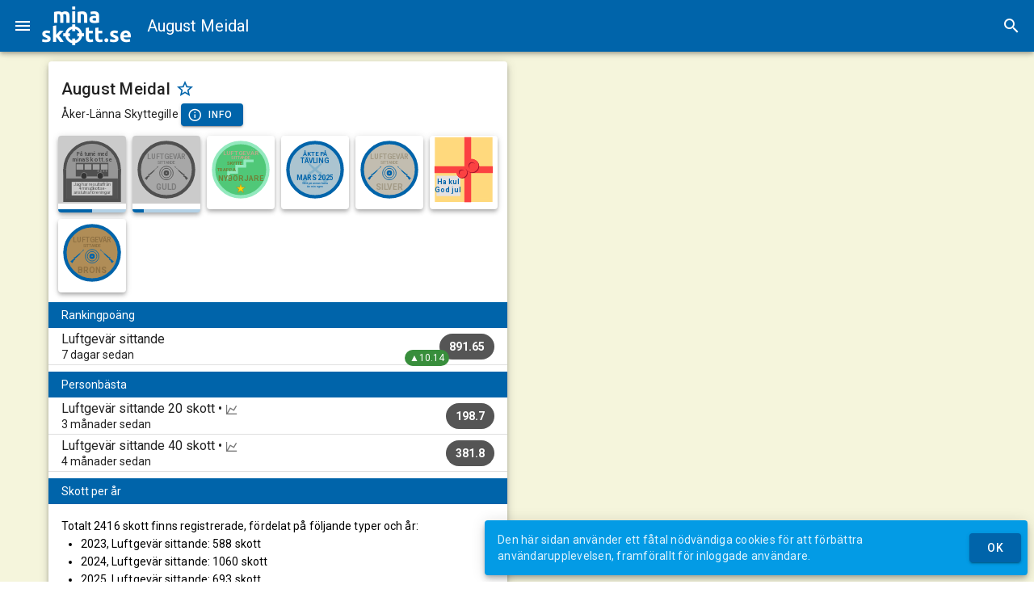

--- FILE ---
content_type: text/html; charset=UTF-8
request_url: https://minaskott.se/shooter/WE0vWs9z/august-meidal
body_size: 60488
content:
<!doctype html><html translate=no lang=sv><meta charset=utf-8><link rel=apple-touch-icon sizes=180x180 href=/assets/apple-touch-icon.png><link rel=icon type=image/png sizes=32x32 href=/assets/favicon-32x32.png><link rel=icon type=image/png sizes=16x16 href=/assets/favicon-16x16.png><link rel=manifest href=/assets/manifest.json><link rel=mask-icon href=/assets/safari-pinned-tab.svg color=#0064aa><link rel="shortcut icon" href=/assets/favicon.ico><meta name=description content="Samtliga skytte-resultat för August Meidal från Åker-Länna Skyttegille. Innehåller detaljerade uppgifter om alla event och avfyrade skott."><meta name=msapplication-TileColor content="#ffc40d"><meta name=msapplication-config content="/assets/browserconfig.xml"><meta name=theme-color content="#0064aa"><meta name=mobile-web-app-capable content="yes"><meta name=apple-mobile-web-app-capable content="yes"><meta name=apple-mobile-web-app-status-bar-style content="black"><meta name=apple-mobile-web-app-title content="minaSkott.se"><link href="https://fonts.googleapis.com/css?family=Roboto:100,300,400,500,700,900" rel=stylesheet><link href=https://cdn.jsdelivr.net/npm/@mdi/font@6.x/css/materialdesignicons.min.css rel=stylesheet><link href=https://cdn.jsdelivr.net/npm/vuetify@2.x/dist/vuetify.min.css rel=stylesheet><meta name=viewport content="width=device-width,initial-scale=1,maximum-scale=1,user-scalable=no,minimal-ui"><meta name=application-name content="minaSkott.se"><meta name=google content="notranslate"><script>window.addEventListener('load',()=>{registerSW()});async function registerSW(){if('serviceWorker'in navigator)try{await navigator.serviceWorker.register('/sw.js')}catch(e){console.log('SW registration failed'),console.log(e)}}</script><title>minaSkott.se - August Meidal, Åker-Länna Skyttegille</title><style>
        [v-cloak]>* {
        display: none;
    }

    [v-cloak]::before {
        content: " ";
        display:block;
        width:80%;
        height:100vh;
        background-image: url("data:image/svg+xml;utf8,<svg xmlns='http://www.w3.org/2000/svg' viewBox='-20 -10 72.857 33.077'><g transform='translate(-47.655 -111.592)'><g fill='%230064aa'><path d='M49.966 131.351q.52 0 .737-.101.216-.102.216-.394 0-.228-.28-.394-.28-.177-.85-.393-.445-.165-.813-.343-.356-.178-.61-.42-.254-.253-.394-.596-.14-.343-.14-.826 0-.94.7-1.486.698-.546 1.917-.546.61 0 1.168.115.559.101.89.228l-.331 1.473q-.33-.114-.724-.203-.38-.089-.864-.089-.889 0-.889.496 0 .114.039.203.038.089.152.178.114.076.305.177.203.09.508.204.622.228 1.028.457.407.216.635.482.242.254.33.572.102.317.102.737 0 .99-.749 1.498-.737.508-2.096.508-.889 0-1.485-.152-.585-.153-.813-.254l.317-1.537q.483.19.99.305.509.101 1.004.101zM56.1 128.443q.28-.305.572-.635.305-.33.584-.648.28-.33.52-.622.255-.292.432-.508h2.248q-.673.775-1.32 1.486-.635.699-1.397 1.448.38.343.787.825.406.47.787.978t.699 1.016q.317.508.533.927h-2.171q-.204-.33-.47-.724-.254-.406-.546-.8-.293-.406-.623-.774-.317-.369-.635-.623v2.921h-1.892v-9.55l1.892-.305zM73.69 124.366l1.892-.304v1.968h2.273v1.575h-2.273v2.35q0 .596.203.952.216.356.851.356.305 0 .622-.051.33-.064.597-.165l.267 1.473q-.343.14-.762.241-.42.102-1.029.102-.774 0-1.282-.203-.508-.216-.813-.585-.305-.38-.432-.914-.114-.533-.114-1.181zM79.329 124.366l1.892-.304v1.968h2.273v1.575h-2.273v2.35q0 .596.203.952.216.356.85.356.306 0 .623-.051.33-.064.597-.165l.267 1.473q-.343.14-.762.241-.42.102-1.029.102-.775 0-1.283-.203-.508-.216-.812-.585-.305-.38-.432-.914-.114-.533-.114-1.181z'/></g><circle r='4.27' cy='128.445' cx='66.514' fill='none' stroke='%230064aa' stroke-width='1.6'/><path fill='%230064aa' d='M65.614 122.245h1.8v4h-1.8zM65.614 130.669h1.8v4h-1.8zM72.642 127.545v1.8h-4v-1.8zM64.284 127.545v1.8h-4v-1.8z'/><g fill='%230064aa'><path d='M58.482 117.791q0-.914-.24-1.295-.23-.381-.8-.381-.179 0-.37.025-.19.013-.368.038v5.157h-1.892v-6.452q.241-.063.559-.127.33-.076.686-.127.368-.063.75-.089.38-.038.748-.038.724 0 1.169.19.457.178.75.432.405-.292.926-.457.534-.165.978-.165.8 0 1.308.229.52.216.826.622.304.406.419.965.114.559.114 1.245v3.772h-1.892v-3.544q0-.914-.242-1.295-.228-.381-.8-.381-.152 0-.431.076-.267.076-.445.19.089.293.114.623.026.317.026.686v3.645h-1.893zM68.808 114.883q.482-.14 1.244-.254.762-.127 1.6-.127.851 0 1.41.229.572.216.902.622.33.406.47.965.14.559.14 1.245v3.772H72.68v-3.544q0-.914-.241-1.295-.242-.381-.902-.381-.203 0-.432.025-.228.013-.406.038v5.157h-1.892zM78.84 120.014q.28 0 .534-.013t.406-.038v-1.435q-.114-.025-.343-.05-.228-.026-.419-.026-.266 0-.508.038-.228.025-.406.114-.178.09-.28.241-.101.153-.101.381 0 .445.292.623.305.165.826.165zm-.152-5.537q.838 0 1.397.19t.89.546q.342.356.482.864.14.508.14 1.13v3.937q-.407.09-1.13.203-.725.127-1.753.127-.648 0-1.182-.114-.52-.114-.901-.368-.381-.267-.584-.686-.204-.42-.204-1.029 0-.584.229-.99.241-.407.635-.648.394-.241.902-.343.508-.114 1.054-.114.368 0 .647.038.293.025.47.076v-.178q0-.482-.292-.774-.292-.293-1.016-.293-.482 0-.952.077-.47.063-.813.19l-.241-1.524q.165-.05.406-.101.254-.064.546-.102.292-.05.61-.076.33-.038.66-.038z'/></g><path fill='%230064aa' d='M65.614 111.592h1.8v1.8h-1.8zM87.126 131.692q0 .572-.368.877-.356.292-.813.292-.457 0-.825-.292-.356-.305-.356-.877 0-.571.356-.863.368-.305.825-.305.457 0 .813.305.368.292.368.863zM90.314 131.337q.52 0 .736-.102.216-.102.216-.394 0-.228-.28-.393-.278-.178-.85-.394-.444-.165-.813-.343-.355-.178-.61-.42-.253-.253-.393-.596-.14-.343-.14-.825 0-.94.699-1.486.698-.546 1.917-.546.61 0 1.169.114.559.101.889.228l-.33 1.474q-.33-.115-.724-.204-.381-.088-.864-.088-.889 0-.889.495 0 .114.038.203.038.089.153.178.114.076.304.178.204.089.508.203.623.228 1.03.457.406.216.634.483.241.254.33.571.102.318.102.737 0 .99-.75 1.498-.736.508-2.095.508-.889 0-1.486-.152-.584-.152-.813-.254l.318-1.537q.483.19.99.305.509.102 1.004.102zM94.238 129.406q0-.889.267-1.55.28-.672.724-1.117.444-.444 1.016-.673.584-.228 1.193-.228 1.423 0 2.248.876.826.863.826 2.553 0 .165-.013.368l-.025.343H96.18q.064.584.546.927.483.343 1.296.343.52 0 1.016-.09.508-.1.825-.24l.254 1.536q-.152.076-.406.153-.254.076-.572.127-.305.063-.66.101-.356.038-.711.038-.902 0-1.575-.266-.66-.267-1.105-.724-.432-.47-.648-1.105-.203-.635-.203-1.372zm4.445-.724q-.013-.241-.089-.47-.063-.228-.216-.406-.14-.178-.368-.292-.216-.114-.546-.114-.318 0-.546.114-.229.102-.381.28-.153.177-.242.418-.076.229-.114.47zM65.614 114.456h1.8v6.889h-1.8z'/></g></svg>");
    }
    </style><div id=app><v-app v-cloak><v-navigation-drawer v-model=menu temporary app><v-img max-height=48 style=margin-top:8px; position="center center" contain src=/assets/minaskott.png alt=minaSkott.se></v-img>
<v-list nav flat><v-list-item v-if="user!==undefined" two-line @click="plausible('logout',{props:{from:'menu'}});logout();" to=/><v-list-item-avatar><v-img :src=user.Avatar alt=avatar></v-img></v-list-item-avatar>
<v-list-item-content><v-list-item-title>{{user.Name}}</v-list-item-title>
<v-list-item-subtitle>Logga ut</v-list-item-subtitle></v-list-item-content></v-list-item>
<v-list-item v-if="user===undefined" @click="plausible('showLogin',{props:{from:'menu'}});showLogin();" to=/login><v-list-item-icon><v-icon>mdi-account</v-icon></v-list-item-icon>
<v-list-item-content><v-list-item-title>Logga in</v-list-item-title></v-list-item-content></v-list-item>
<v-divider></v-divider>
<v-list-item @click="plausible('showIndex',{props:{from:'menu'}});showIndex()" to=/><v-list-item-icon><v-icon>mdi-bullseye</v-icon></v-list-item-icon>
<v-list-item-content><v-list-item-title>Start</v-list-item-title></v-list-item-content></v-list-item>
<v-list-item @click="plausible('showBadges',{props:{from:'menu'}});showBadges()" to=/badges><v-list-item-icon><v-icon>mdi-shield-star</v-icon></v-list-item-icon>
<v-list-item-content><v-list-item-title>Utmärkelser</v-list-item-title></v-list-item-content></v-list-item>
<v-list-item @click="plausible('showStairs',{props:{from:'menu'}});showStairs()" to=/stairs><v-list-item-icon><v-icon>mdi-stairs</v-icon></v-list-item-icon>
<v-list-item-content><v-list-item-title>Skyttetrappor</v-list-item-title></v-list-item-content></v-list-item>
<v-list-item @click="plausible('showElo',{props:{from:'menu'}});showElo()" to=/ranking><v-list-item-icon><v-icon>mdi-trending-up</v-icon></v-list-item-icon>
<v-list-item-content><v-list-item-title>Rankingpoäng</v-list-item-title></v-list-item-content></v-list-item>
<v-list-item @click="plausible('showSearch',{props:{from:'menu'}});showSearch()" to=/search><v-list-item-icon><v-icon>mdi-magnify</v-icon></v-list-item-icon>
<v-list-item-content><v-list-item-title>Sök skyttar</v-list-item-title></v-list-item-content></v-list-item>
<v-list-item v-if="mode=='event'" @click="startAutoScroll();menu=false"><v-list-item-icon><v-icon>mdi-swap-vertical</v-icon></v-list-item-icon>
<v-list-item-content><v-list-item-title>Autoscroll</v-list-item-title></v-list-item-content></v-list-item>
<v-list-group v-if="mode=='live'" :value=false prepend-icon=mdi-swap-horizontal no-action><template v-slot:activator><v-list-item-content><v-list-item-title>Tavlor i bredd</v-list-item-title></v-list-item-content></template><v-list-item v-for="num in [4,5,6,7,8,10]" @click="selectLiveInARow(num);menu=false"><v-list-item-title>{{num}}</v-list-item-title>
<v-list-item-icon v-if="num==liveInARow"><v-icon>mdi-checkbox-marked-circle</v-icon></v-list-item-icon></v-list-item></v-list-group>
<v-list-group :value=false prepend-icon=mdi-bullseye-arrow no-action><template v-slot:activator><v-list-item-content><v-list-item-title>Tavlor</v-list-item-title></v-list-item-content></template><v-list-item @click="plausible('showShots',{props:{from:'menu',value:!showShots}});selectShowShots(!showShots)"><v-list-item-content><v-list-item-title>Visa skott</v-list-item-title></v-list-item-content>
<v-list-item-icon v-if=showShots><v-icon>mdi-checkbox-marked-circle</v-icon></v-list-item-icon></v-list-item>
<v-list-item @click="plausible('showScore',{props:{from:'menu',value:!showScore}});selectShowScore(!showScore)"><v-list-item-content><v-list-item-title>Visa poäng</v-list-item-title></v-list-item-content>
<v-list-item-icon v-if=showScore><v-icon>mdi-checkbox-marked-circle</v-icon></v-list-item-icon></v-list-item>
<v-list-item @click="plausible('showDistance',{props:{from:'menu',value:!showDistance}});selectShowDistance(!showDistance)"><v-list-item-content><v-list-item-title>Visa avstånd</v-list-item-title></v-list-item-content>
<v-list-item-icon v-if=showDistance><v-icon>mdi-checkbox-marked-circle</v-icon></v-list-item-icon></v-list-item></v-list-group>
<v-list-group :value=false prepend-icon=mdi-group no-action><template v-slot:activator><v-list-item-content><v-list-item-title>Gruppera serier</v-list-item-title></v-list-item-content></template><v-list-item v-for="num in [{name:'Auto',value:null},{name:'5 skott',value:5},{name:'10 skott',value:10},{name:'20 skott',value:20}]" @click="selectGroupSeries(num.value);menu=false"><v-list-item-title>{{num.name}}</v-list-item-title>
<v-list-item-icon v-if="num.value==groupSeries"><v-icon>mdi-checkbox-marked-circle</v-icon></v-list-item-icon></v-list-item></v-list-group>
<v-list-item @click="plausible('useSecondary',{props:{from:'menu',secondary:!useSecondary}});setUseSecondary();menu=false"><v-list-item-icon><v-icon>mdi-numeric</v-icon></v-list-item-icon>
<v-list-item-content><v-list-item-title>Heltalstolkning</v-list-item-title></v-list-item-content>
<v-list-item-icon v-if=customUseSecondary><v-icon>mdi-checkbox-marked-circle</v-icon></v-list-item-icon></v-list-item>
<v-divider></v-divider>
<v-list-item @click="plausible('showHelp',{props:{from:'menu'}});showHelp()" to=/help><v-list-item-icon><v-icon>mdi-book-open-page-variant-outline</v-icon></v-list-item-icon>
<v-list-item-content><v-list-item-title>Hjälp</v-list-item-title></v-list-item-content></v-list-item>
<v-list-item @click="plausible('showPrivacy',{props:{from:'menu'}});showPrivacy();" to=/privacy><v-list-item-icon><v-icon>mdi-file-document-outline</v-icon></v-list-item-icon>
<v-list-item-content><v-list-item-title>Integritetspolicy</v-list-item-title></v-list-item-content></v-list-item></v-list></v-navigation-drawer>
<v-app-bar app dark color=primary><v-app-bar-nav-icon @click.stop="menu = !menu" class=no-print></v-app-bar-nav-icon>
<img class=hidden src=/assets/minaskott.png alt=minaSkott.se style=max-height:48px;>
<v-img contain src=/assets/minaskott-white.png alt=minaSkott.se @click=showIndex href=/ class=clickable max-height=48 max-width=110></v-img>
<v-toolbar-title style=margin-left:20px v-html=subTitle></v-toolbar-title>
<v-spacer></v-spacer>
<v-btn class=no-print icon v-if="!mobile && (mode==='live' || mode=='event')" @click="plausible('fullScreenClick');(document.fullscreenElement?document.exitFullscreen():document.documentElement.requestFullscreen())"><v-icon v-if=!document.fullscreenElement>mdi-fullscreen</v-icon><v-icon v-else>mdi-fullscreen-exit</v-icon></v-btn>
<v-btn class=no-print icon v-if="typeof navigator.share==='function'" @click="plausible('shareClick',{props:{url:window.location.href}});navigator.share({title:'minaSkott.se', text:document.title, url: window.location.href})"><v-icon>mdi-share-variant</v-icon></v-btn>
<v-btn icon @click="plausible('showSearch');showSearch()" to=/search class=no-print><v-icon>mdi-magnify</v-icon></v-btn></v-app-bar>
<v-main><v-container v-if="mode=='search'"><v-row><v-col xl=4 lg=4 md=3 sm=3 cols=0></v-col>
<v-col xl=4 lg=4 md=6 sm=6 cols=12><v-card elevation=5><v-card-title>Sök skyttar</v-card-title>
<v-card-text><v-text-field v-model=searchText clearable label="Sök efter" @keydown.enter=doSearch></v-text-field></v-card-text>
<v-card-actions><v-spacer></v-spacer>
<v-btn color=primary @click="plausible('doSearch',{props:{searchText:searchText}});doSearch();" :loading=loading :disabled="loading || searchText===null || searchText.length<2"><v-icon left>mdi-magnify</v-icon>Sök</v-btn></v-card-actions></v-card></v-col>
<v-col xl=4 lg=4 md=3 sm=3 cols=0></v-col></v-row>
<v-row><template v-for="(item,index) in searchResult"><v-col xl=4 lg=4 md=6 sm=6 cols=12><v-card elevation=5><v-card-title>{{item.Name}}</v-card-title>
<v-card-subtitle v-if="item.UserID!==''">{{item.Team}}<br>{{item.Shots}} registrerade skott. Det senaste för {{dateString(item.LastShot).toLowerCase()}}.</v-card-subtitle>
<v-card-actions><v-spacer></v-spacer>
<v-btn v-if="item.UserID!==''" color=primary @click="plausible('showShooter',{props:{from:'search',shooterID:item.UserID,slug:item.Slug}});showShooter(item)" :to="'/shooter/'+item.UserID+'/'+item.Slug">Visa mer</v-btn>
<v-btn v-else color=primary @click="plausible('showTeam',{props:{from:'search',teamID:item.TeamID,slug:item.Slug}});showTeam({ID:item.TeamID,Slug:item.Slug})" :to="'/team/'+item.TeamID+'/'+item.Slug">Visa mer</v-btn></v-card-actions></v-card></v-col></template></v-row></v-container><v-container v-else-if="loading && initialLoading"><v-card elevation=5 class=mx-auto max-width=344><v-container><v-row class=fill-height align-content=center justify=center><v-col class="text-subtitle-1 text-center" cols=12>Laddar...</v-col>
<v-col cols=6><v-progress-linear color=primary indeterminate rounded height=6></v-progress-linear></v-col></v-row></v-container></v-card></v-container>
<v-container v-else-if="mode=='stair'"><v-row><v-col xl=6 lg=6 md=6 sm=12 cols=12><v-card elevation=5 class=mx-auto><v-card-title>{{stairData.Name}}</v-card-title>
<v-card-subtitle>{{stairData.Shooter.Name}}, {{stairData.Shooter.Team}}</v-card-subtitle>
<stairline :svgid="'stairline'+stairData.ID" :ref="'stairline'+stairData.ID" :steps=stairData.Path :levels=stairData.Steps.length></stairline>
<v-list><v-list-item v-for="n in stairData.Steps" :key="'stair-step'+n.Index"><v-list-item-avatar style=align-self:normal;><v-progress-circular :value="n.Index==stairData.current?(100*n.shots.length/n.Count):n.Index<stairData.current?100:0" :rotate=-90 :color="n.Index<=stairData.current?'primary':'#aaa'" :width="stairData.current>n.Index?8:4"><v-icon v-if="stairData.current==n.Index && stairData.up" color=green>mdi-arrow-up-bold</v-icon>
<v-icon v-else-if="stairData.current==n.Index && stairData.down" color=red>mdi-arrow-down-bold</v-icon>
<v-icon v-else-if="stairData.current>n.Index" color=primary>mdi-check-circle</v-icon>
<span v-else>{{n.Index}}</span></v-progress-circular></v-list-item-avatar>
<v-list-item-content><v-list-item-title :class="{'inactive':n.Index>stairData.current}">{{n.Description}}</v-list-item-title>
<v-list-item-subtitle v-if="stairData.current>=n.Index"><v-container class=no-padding><v-row><v-col xl=4 lg=4 md=4 sm=4 cols=6><target :svgid="'stair-target-'+n.Index" :ref="'stair-target-'+n.Index" :shots=n.shots :showdistance=showDistance :hideshots=!showShots :hidescore=!showScore :type=stairData.Track></target></v-col>
<v-col xl=8 lg=8 md=8 sm=8 cols=6><v-simple-table v-if="n.shots.length>0"><tbody><template v-for="(item,index) in n.shots"><tr :class="{'odd-background':index%2===0}" :key="'stair-shot'+item.ID"><td><v-avatar size=24 rounded :class="{'selected-row':highLighted[item.ID]===true, 'result-avatar':true}">{{item.Index}}</v-avatar><td v-if=!smallMobile><span v-if="item.SinceLast>0"><v-icon>mdi-timer-outline</v-icon> {{
formatDuration(item.SinceLast) }}</span><td class=text-right><v-chip small :dark="item.InnerTen===false" :class="{'gold-background':item.InnerTen===true}"><v-icon small left v-if=item.InnerTen>mdi-star</v-icon>
{{ formatScore(item.Score) }}</v-chip></template><template><tr><td :colspan=smallMobile?2:3 class=text-right><v-chip dark color=primary><v-icon small>mdi-star</v-icon>
{{ sumBool(n.shots,"InnerTen") }}</v-chip>
<v-chip dark color=primary><strong>{{ formatScore(sumData(n.shots,"Score"))}}</strong></v-chip><br><v-chip dark color=primary><v-icon small>mdi-timer-outline</v-icon>
{{ formatDuration(sumData(n.shots,"SinceLast")) }}</v-chip></template></v-simple-table></v-col></v-row></v-container></v-list-item-subtitle><v-btn v-if="stairData.Adjustable!=undefined && stairData.Adjustable && n.Index==stairData.current && n.shots.length>0 && !stairData.up && !stairData.down" fab color=primary small absolute top left right style=top:48px; @click=stepDown><v-icon>mdi-stairs-down</v-icon></v-btn></v-list-item-content></v-list-item></v-list></v-card></v-col></v-row></v-container>
<v-container v-else-if="mode=='live'" style="margin-left:0px; margin-right:0px;  max-width:100vw;"><v-row v-if="liveRound!=null"><v-col><v-btn color=primary @click="liveRound=null">Visa alla tavlor</v-btn></v-col></v-row>
<v-row><v-col v-if="liveData.length==0" sm=6 cols=12><v-card elevation=5><v-card-title>Ingen skjuter just nu</v-card-title>
<v-card-text>Så fort någonting händer på banan kommer det synas här.</v-card-text>
<v-card-text>Resultat från tidigare skyttar finns på <router-link :to="'/event/'+currentData.EventID+'/'+currentData.Slug">eventsidan</router-link>.</v-card-text></v-card></v-col>
<template v-for="(item,idx) in liveData"><v-col :class="{'four-in-a-row': liveInARow==4, 'five-in-a-row' : liveInARow==5, 'six-in-a-row' : liveInARow==6, 'seven-in-a-row' : liveInARow==7, 'eight-in-a-row' : liveInARow==8, 'ten-in-a-row': liveInARow==10}" sm=6 cols=12 :key="'live'+item.Lane+item.UserID+item.RoundID" v-if="liveRound==null || liveRound==item.RoundID"><v-card outlined elevation=5 @click="plausible('liveRound',{props:{from:'live',name:item.Name}});liveRound=item.RoundID"><targetheader :svgid="'targHead'+item.UserID+item.RoundID+idx" :ref="'targHead'+item.UserID+item.RoundID+idx" :name=item.Name :lane=item.Lane :team=item.Team :group=item.Class :average=(useSecondary?item.SecondaryAverage:item.Average).toFixed(2) :innertens=item.InnerTens :score=formatScore(useSecondary?item.SecondaryScore:item.Score,useSecondary,1) :hidescore=!showScore></targetheader><target :svgid="'targ'+item.UserID+item.RoundID+idx" :ref="'targ'+item.UserID+item.RoundID+idx" style=margin-top:-6px; :shots=item.Shots :secondary=useSecondary :practice="item.Shots.length>0?item.Shots[(item.Shots.length>0?item.Shots.length-1:0)].Practice:false" :type=currentTrack :lane=item.Lane :name=item.Name :team=item.Team :showdistance=showDistance :hideshots=!showShots :hidescore=!showScore>
</target><targetfooter :svgid="'targFoot'+item.UserID+item.RoundID+idx" :ref="'targFoot'+item.UserID+item.RoundID+idx" style=margin-top:-8px;margin-bottom:-8px; :shots=item.Shots :matchshotsgrouped=item.MatchShotsGrouped :usesecondary=useSecondary :hidescore=!showScore></targetfooter>
<v-chip v-if="liveRound!=null" :color="showShots?'primary':''" @click="plausible('showShots',{props:{from:'live',value:!showShots,name:item.Name}});selectShowShots(!showShots)"><v-icon left>mdi-bullseye-arrow</v-icon>Visa skott</v-chip>
<v-chip v-if="liveRound!=null" :color="showScore?'primary':''" @click="plausible('showScore',{props:{from:'live',value:!showScore,name:item.Name}});selectShowScore(!showScore)"><v-icon left>mdi-scoreboard-outline</v-icon>Visa poäng</v-chip>
<v-chip v-if="liveRound!=null" :color="showDistance?'primary':''" @click="plausible('showDistance',{props:{from:'live',value:!showShots,name:item.Name}});selectShowDistance(!showDistance)"><v-icon left>mdi-ruler</v-icon>Visa avstånd</v-chip></v-card></v-col></template></v-row></v-container><v-container v-else-if="mode=='help'"><v-row><v-col xl=6 lg=6 md=6 sm=12 cols=12><v-card elevation=5><v-card-title><v-img contain max-height=48px position="left center" src=/assets/minaskott.png alt=logo></v-img></v-card-title>
<v-card-text>Här följer en manual över de funktioner som finns på minaSkott.se samt beskrivningar på hur det som visas ska tolkas. Sidan är fortfarande under uppbyggnad så funktioner och innehåll kan komma att ändras.</p>Då sidan utnyttjar moderna webbkomponenter kan vissa delar visas fel i äldre webbläsare. Vi rekommenderar att Chrome används som webbläsare för bästa upplevelse.</p>Just nu har minaSkott.se stöd för anläggningar som använder SIUS elektroniska tavlor.</p>Vill din klubb också använda minaSkott.se eller om du har andra frågor, kontakta <a href=mailto:info@minaskott.se>info@minaskott.se</a>.</v-card-text></v-card></v-col>
<v-col xl=6 lg=6 md=6 sm=12 cols=12><v-card elevation=5><v-card-title>Ord vi använder</v-card-title>
<v-card-text><ul><li><b>Anläggning</b> - Plats som innehåller flera skjutbanor<li><b>Bana</b> - Plats för en skytt och en måltavla. Normalt har en anläggning flera numrerade banor i anslutning till varandra<li><b>Decimaltolkning</b> - Poängen visas med en decimal (0.0-10.9). För att växla mellan decimal- och heltalstolkning används menyn<li><b>Event</b> - En händelse, till exempel en träningsomgång eller en tävling. Utförs på en eller flera anläggningar under en begränsad tid<li><b>Heltalstolkning</b> - Poängen visas utan decimaler (0-10). För att växla mellan decimal- och heltalstolkning används menyn<li><b>Inner-tia</b> - Eller stjärnskott. Markeras med <span style=color:#cca400>guldfärg</span> och/eller<v-icon small right>mdi-star</v-icon>stjärnor. Markerar att skottet är extra mycket i mitten (för mer exakta definitioner, konsultera regelhandboken för respektive gren)<li><b>Live</b> - En vy över läget på de banor som används vid ett event på en anläggning. Uppdateras så fort ett nytt skott registreras. Mer om denna funktion längre ner<li><b>Matchskott</b> - Ett skott som ingår i det beräknade resultatet. Endast matchskott ingår i beräknade medeltal, antal skott, tid mellan skott och poäng. Utförs efter provskotten<li><b>Provskott</b> - Används innan matchen startas för att se till att alla inställningar på vapnet är korrekta<li><b>Resultat</b> - Sammanställningar över poäng för antingen ett event eller en skytt. Kan visa detaljerad information över skotten som ingår<li><b>Serie</b> - Delmängd av skotten. Grupperas antingen som 10 eller 5 skott<li><b>Tid mellan skott</b> - Den tid som löper mellan registrerade skott. Anges i sekunder med hundradel. I de personliga resultaten visas tre siffror, tex 10.00s&bull;15.50s&bull;20.00s. Första siffran (10.00) är lägsta värdet, andra (15.50) är medianvärdet och sista (20.00) är högsta värdet<li><b>Utmärkelser</b> - Resultat av olika utmaningar leder till en utmärkelse. En sammanställning över de utdelade samt pågående utmärkelser för en skytt finns på den personliga sidan. Utmärkelser kan till exempel vara att uppnå en viss poäng vid ett flertal tillfällen eller skjuta ett visst antal skott under en begränsad tid. Olika utmärkelser finns tillgängliga vid olika tider</ul></v-card-text></v-card></v-col><v-col xl=6 lg=6 md=6 sm=12 cols=12><v-card elevation=5><v-card-title>Måltavlor</v-card-title>
<v-card-text><v-row><v-col xl=6 lg=6 md=12 sm=6 cols=12 order-xl=1 order-lg=1 order-md=2 order-sm=1 order=2>Måltavlor som den här intill används på live-sidan samt i de personliga resultaten. Tavlan visar en inzoomad vy på de aktuella skotten. En svart triangel i övre högra hörnet betyder att det är provskott. Enskilda provskott markeras även det i övre högra delen av skottet.</p>Varje skott innehåller två siffror, den övre siffran säger vilket skott i ordningen det är, den undre visar poängen för aktuellt skott. Notera att poängen alltid visas med decimal, vid heltalsskjutning kommer denna då alltid visa .0</p>Ett <span style=color:#f00;>rött</span> skott markerar att det är det sista skottet bland de som finns på tavlan. <span style=color:#cca400>Guldfärgad</span> kant har skott med innertia. Den <span style=color:#0f0>gröna</span> pricken visar medelpunkten för de skott som är synliga på tavlan. I reprisfunktionen går det dock att välja hur många skott som ska inkluderas i beräkningen av medelpunkten. Mer om reprisfunktionen längre ner. En grön linje går från medelpunkten till en mörkröd prick som markerar tavlans centrum.</span></v-col><v-col xl=6 lg=6 md=12 sm=6 cols=12 order-xl=2 order-lg=2 order-md=1 order-sm=2 order=1><target svgid=helpTarget ref=helpTarget :shots='[{"ID":"help1","Score":10.1000003814697,"InnerTen":false,"Divisions":218,"X":1.66643998622894,"Y":-1.61749002933502,"Practice":true,"Index":1},{"ID":"help2","Score":10.5000003814697,"InnerTen":true,"Divisions":77,"X":-0.540560013055801,"Y":0.936370003223419,"Practice":true,"Index":2},{"ID":"help3","Score":9.60000038146973,"InnerTen":false,"Divisions":333,"X":-3.11398005485535,"Y":-1.20118999481201,"Practice":true,"Index":3}]' :practice="1===1" type=a10></target></v-col></v-row></v-card-text></v-card></v-col>
<v-col xl=6 lg=6 md=6 sm=12 cols=12><v-card elevation=5><v-card-title>Live</v-card-title>
<v-card-text><v-row><v-col xl=6 lg=6 md=12 sm=6 cols=12 order-xl=1 order-lg=1 order-md=2 order-sm=1 order=2>Här följer en beskrivning av informationen som visas för en bana i live-vyn. Denna vy är åtkomlig dels från startsidan under <b>Pågående event</b> eller från resultat-vyn.</p>Högst upp till vänster visas banans nummer och skyttens namn, i det här exemplet bana <b>3</b> och <b>Test Testsson</b>. Under detta visas namnet på skyttens klubb (<b>Tomtebyns SKF</b>) samt vilken klass skytten hör till (<b>LSi Y</b>). Tredje raden visar medelvärdet för samtliga matchskott (<b>9.60</b>), antal innertior (<b><v-icon small>mdi-star</v-icon>9</b>) samt totalpoängen (<b>383.9</b>)</p>Tavlan visar de 6 senaste skotten och poängen för dessa visas direkt under med det senaste skottet längst till höger. Innertior har en <span style=color:#cca400>guldfärgad</span> bakgrund. Det senaste skottet har även en <span style=color:red>röd</span> ram.</p>Sista raden visar poängen för respektive serie, senaste längst till höger.</v-col><v-col xl=6 lg=6 md=12 sm=6 cols=12 order-xl=2 order-lg=2 order-md=1 order-sm=2 order=1><v-card outlined elevation=5><targetheader svgid=helpTargetHeader2 ref=helpTargetHeader2 lane=3 name="Test Testsson" team="Tomtebyns SKF" group="LSi Y" average=9.60 innertens=9 score=383.9></targetheader>
<target svgid=helpTarget2 ref=helpTarget2 style=margin-top:-6px; :shots='[{"ID":"help35","Score":8.8,"InnerTen":false,"Divisions":547,"X":5.42035,"Y":-0.75972,"Practice":false,"Index":35},{"ID":"help36","Score":9.2,"InnerTen":false,"Divisions":431,"X":4.09514,"Y":1.34815,"Practice":false,"Index":36},{"ID":"help37","Score":10.7,"InnerTen":true,"Divisions":59,"X":-0.36775,"Y":0.46582,"Practice":false,"Index":37},{"ID":"help38","Score":10.3,"InnerTen":true,"Divisions":160,"X":1.47104,"Y":-0.63742,"Practice":false,"Index":38},{"ID":"help39","Score":10.0,"InnerTen":false,"Divisions":234,"X":-2.23116,"Y":0.71094,"Practice":false,"Index":39},{"ID":"help40","Score":9.8,"InnerTen":false,"Divisions":295,"X":-2.94236,"Y":0.29417,"Practice":false,"Index":40}]' type=a10></target>
<targetfooter svgid=helpTargetFooter2 ref=helpTargetFooter2 style=margin-top:-8px;margin-bottom:-8px; :matchshotsgrouped="[{'Score':93.6},{'Score':92.8},{'Score':100.0},{'Score':97.5}]" :shots='[{"ID":"help35","Score":8.8,"InnerTen":false,"Divisions":547,"X":5.42035,"Y":-0.75972,"Practice":false,"Index":35},{"ID":"help36","Score":9.2,"InnerTen":false,"Divisions":431,"X":4.09514,"Y":1.34815,"Practice":false,"Index":36},{"ID":"help37","Score":10.7,"InnerTen":true,"Divisions":59,"X":-0.36775,"Y":0.46582,"Practice":false,"Index":37},{"ID":"help38","Score":10.3,"InnerTen":true,"Divisions":160,"X":1.47104,"Y":-0.63742,"Practice":false,"Index":38},{"ID":"help39","Score":10.0,"InnerTen":false,"Divisions":234,"X":-2.23116,"Y":0.71094,"Practice":false,"Index":39},{"ID":"help40","Score":9.8,"InnerTen":false,"Divisions":295,"X":-2.94236,"Y":0.29417,"Practice":false,"Index":40}]'></targetfooter></v-card></v-col></v-row></v-card-text></v-card></v-col>
<v-col xl=6 lg=6 md=6 sm=12 cols=12><v-card elevation=5><v-card-title>Resultat</v-card-title>
<v-card-text>Resultat kan visas antingen för ett event eller för en enskild skytt. Utseende och funktion för dessa två är i princip densamma och beskrivs därför gemensamt här.</p>Det finns möjlighet att filtrera innehållet eller ändra sorteringsordning på listor. Funktionen för dessa sker genom knappar med följande utseende:
<v-chip-group v-model=showPracticeButton mandatory active-class=primary><v-chip value=practice>Provskott</v-chip>
<v-chip value=match>Matchskott</v-chip></v-chip-group>
Den <span style=color:#0064aa;>blåa</span> knappen markerar det val som är gjort. För att sortera resultatlistorna på ett event finns följande val:<ul><li><v-chip><v-avatar left><v-icon>mdi-account-multiple</v-icon></v-avatar>Medel</v-chip> - Listan sorteras på medelvärde fallande för matchskotten per klass<li><v-chip><v-avatar left><v-icon>mdi-account-multiple</v-icon></v-avatar>Poäng</v-chip> - Listan sorteras på totalpoäng fallande för matchskotten per klass<li><v-chip>A-Z</v-chip> - Listan sorteras i bokstavsordning<li><v-chip>Medel</v-chip> - Listan sorteras på medelvärde fallande för matchskotten<li><v-chip>Poäng</v-chip> - Listan sorteras på totalpoäng fallande för matchskotten</ul></p>För att sortera listan på skyttens resultatlista finns följande alternativ:<ul><li><v-chip>Datum</v-chip> - Listan sorteras i datumordning, senaste eventet först<li><v-chip>Medel</v-chip> - Listan sorteras på medelvärde för matchskotten<li><v-chip>Poäng</v-chip> - Listan sorteras på totalpoäng för matchskotten</ul></p>På resultatlistan för en skytt visas även de utmärkelser skytten fått eller håller på att få samt en graf som visar utvecklingen över tid.
<timestats svgid=helpTimeStats ref=helpTimeStats :buckets=10 :data="[{Track:'a10',Start:'2022-01-10T17:00:00.000Z',Average:9.5},{Track:'a10',Start:'2022-01-12T17:00:00.000Z',Average:9.8},{Track:'a10',Start:'2022-01-14T17:00:00.000Z',Average:9.9},{Track:'a10',Start:'2022-01-18T17:00:00.000Z',Average:9.1},{Track:'a10',Start:'2022-01-20T17:00:00.000Z',Average:10.2},{Track:'a10',Start:'2022-01-22T17:00:00.000Z',Average:10.5},{Track:'a10',Start:'2022-01-24T17:00:00.000Z',Average:10.3},{Track:'a10',Start:'2022-01-25T17:00:00.000Z',Average:10.5},{Track:'a10',Start:'2022-01-26T17:00:00.000Z',Average:10.4},{Track:'a10',Start:'2022-01-29T17:00:00.000Z',Average:10.6},{Track:'a10',Start:'2022-01-31T17:00:00.000Z',Average:10.3},{Track:'a10',Start:'2022-02-01T17:00:00.000Z',Average:10.3},{Track:'a10',Start:'2022-02-03T17:00:00.000Z',Average:10.6},{Track:'a10',Start:'2022-02-04T17:00:00.000Z',Average:10.7},{Track:'a10',Start:'2022-02-05T17:00:00.000Z',Average:10.2},{Track:'a10',Start:'2022-02-06T17:00:00.000Z',Average:10.4},{Track:'a10',Start:'2022-02-09T17:00:00.000Z',Average:10.5},{Track:'a10',Start:'2022-02-10T17:00:00.000Z',Average:10.6},{Track:'a10',Start:'2022-02-11T17:00:00.000Z',Average:10.4},{Track:'a10',Start:'2022-02-12T17:00:00.000Z',Average:10.3},{Track:'a10',Start:'2022-02-14T17:00:00.000Z',Average:10.6},{Track:'a10',Start:'2022-02-15T17:00:00.000Z',Average:10.5},{Track:'a10',Start:'2022-02-17T17:00:00.000Z',Average:10.7}]"></timestats>
Den grövre linjen visar ett medelvärde grupperat över tid och det lite ljusare området visar inom vilka intervall resultaten har legat.</v-card-text></v-card></v-col>
<v-col xl=6 lg=6 md=6 sm=12 cols=12><v-card elevation=5><v-card-title>Repris</v-card-title>
<v-card-text>Möjligheten att se en repris över skotten för en skytt i en omgång är möjlig genom att trycka på knappen <v-btn small color=primary><v-icon left>mdi-play-pause</v-icon>Repris</v-btn> som finns tillgänglig i den personliga resultatvyn (tryck antingen på en skytt i ett event eller på ett event i den personliga resultatlistan).</p>Då kommer en ny vy öppnas som visar en tavla med möjlighet att stega framåt och bakåt bland skotten samt att spela upp alla skott i en följd. Första valet som går att göra i denna är <b>Medelprick för antal skott</b>. Detta avgör hur många skott som ska inkluderas i den gröna medelpricken. Alternativen här är <b>5</b>, <b>10</b> eller <b>alla</b>. Notera att alla även inkluderar provskotten.</p>Under detta val finns följande tre knappar:</p><v-btn color=primary><v-icon>mdi-step-backward</v-icon></v-btn>
<v-btn color=primary><v-icon>mdi-play</v-icon></v-btn>
<v-btn color=primary><v-icon>mdi-step-forward</v-icon></v-btn> för den första visar föregående skott, den mittersta startar eller stoppar en uppspelning av skotten och den sista visar efterföljande skott.</v-card-text></v-card></v-col>
<v-col xl=6 lg=6 md=6 sm=12 cols=12><v-card elevation=5><v-card-title>Tid mellan skott</v-card-title>
<v-card-text>I den personliga resultatvyn finns möjlighet att analysera tiden mellan matchskotten. Där visas till exempel följande rad:</p>Tid mellan skott:&nbsp;&nbsp;11.45s&bull;18.35s&bull;59.2s <v-btn small color=primary><v-icon left>mdi-chart-box-outline</v-icon>Info</v-btn></p>Första siffran (<b>11.45</b>) visar den kortaste tiden mellan två skott. Andra siffran (<b>18.35</b>) visar medianvärdet för skotten. Sista siffran (<b>59.2</b>) visar den längsta tiden mellan två skott. Genom att trycka på knappen <b>info</b> öppnas en detaljerad vy över tiderna upp:</p><timeline svgid=helpTimeLineTarget ref=helpTimeLineTarget :shots=[{Score:9.5,SinceLastRaw:11.45,InnerTen:false},{Score:10.4,SinceLastRaw:18.35,InnerTen:true},{Score:9.1,SinceLastRaw:59.2,InnerTen:false},{Score:9.8,SinceLastRaw:12.9,InnerTen:false},{Score:10.6,SinceLastRaw:15.1,InnerTen:true},{Score:10.8,SinceLastRaw:22.2,InnerTen:true},{Score:10.4,SinceLastRaw:22.8,InnerTen:true},{Score:10.5,SinceLastRaw:23.3,InnerTen:true},{Score:10.1,SinceLastRaw:30.8,InnerTen:false},{Score:10.3,SinceLastRaw:17.1,InnerTen:true},{Score:10.3,SinceLastRaw:17.9,InnerTen:true},{Score:9.3,SinceLastRaw:37.9,InnerTen:false}]></timeline>
Här visas samtliga skott med respektive poäng medan tidsaxeln visar tiden mellan skotten. Den stora linjen i bakgrunden visar ett snitt per tid. I ovanstående exempel går det att utläsa att poängen är lägre om det är för kort tid mellan skotten eller om det är väldigt lång tid då vi har seriens sämsta poäng här. Den svarta triangeln visar var medianvärdet ligger.</v-card-text></v-card></v-col>
<v-col xl=6 lg=6 md=6 sm=12 cols=12><v-card elevation=5><v-card-title>Utmärkelser</v-card-title>
<v-card-text><v-row><v-col xl=6 lg=6 md=12 sm=6 cols=12>På minaSkott.se har vi ett system där utmärkelser delas ut baserat på de registrerade aktiviteterna. Grunden för en utmärkelse kan till exempel vara en viss uppnådd poäng eller antal skott under en viss tidsperiod. Vissa utmärkelser är alltid aktiva medan vissa bara kan erövras under en begränsad tid. På den personliga resultatvyn för en skytt visas de utmärkelser som har utdelats samt de som håller på att erövras. En utmärkelse som inte har erövrats än är grå, liknande den här intill. Från resultatsidan är det även möjligt att trycka på utmärkelsen för att se mer information om den, som till exempel hur många procent av den som är uppnådda.</v-col>
<v-col xl=6 lg=6 md=12 sm=6 cols=12><badge svgid=helpBadge1 ref=helpBadge1 :done=false :data="{base:{color:'#0064aaff',fill:'#55ccffff',top:true,bottom:false},items:[{text:{x:50,y:25,data:'LÄST',size:'12px',color:'#000000ff',bold:true}},{text:{x:50,y:40,data:'MANUALEN',size:'12px',color:'#000000ff',bold:true}},{rifle:{x:30,y:55,size:10,color:'#0064aaff'}},{rifle:{x:70,y:55,left:true,size:10,color:'#0064aaff'}},{star:{x:50,y:65,size:15,color:'#ffd700ff'}}]}"></badge></v-col></v-row>
<v-row><v-col xl=6 lg=6 md=12 sm=6 cols=12>En utdelad utmärkelse visas i färg och kan bäras med stolthet.</p>Bra jobbat av dig som har läst hela manualen hit, hade du fått en utmärkelse för det hade den kunnat se ut så här:</v-col>
<v-col xl=6 lg=6 md=12 sm=6 cols=12><badge svgid=helpBadge2 ref=helpBadge2 :done=true :data="{base:{color:'#0064aaff',fill:'#55ccffff',top:true,bottom:false},items:[{text:{x:50,y:25,data:'LÄST',size:'12px',color:'#000000ff',bold:true}},{text:{x:50,y:40,data:'MANUALEN',size:'12px',color:'#000000ff',bold:true}},{rifle:{x:30,y:55,size:10,color:'#0064aaff'}},{rifle:{x:70,y:55,left:true,size:10,color:'#0064aaff'}},{star:{x:50,y:65,size:15,color:'#ffd700ff'}}]}"></badge></v-col></v-row></v-card-text></v-card></v-col></v-row></v-container>
<v-container v-else-if="mode=='privacy'"><v-row><v-col cols=12><v-card elevation=5><v-card-title>Integritetspolicy</v-card-title>
<v-card-text v-html=privacyText></v-card-text></v-card></v-col></v-row></v-container><v-container v-else-if="mode=='login'"><v-row><v-col cols=12><v-card elevation=5><v-card-title>Logga in</v-card-title>
<v-card-text>För att komma åt vissa delar av minaSkott.se krävs att du loggar in. Använd någon av nedanstående för att logga in.<br><v-btn color=#4267B2 dark href=/auth/facebook large style=padding-left:4px;margin-top:4px;><v-avatar size=36 tile left><img src=/assets/fb.png alt=facebook></v-avatar>&nbsp;Logga in med Facebook</v-btn><br><v-btn color=#4285F4 dark href=/auth/google large style=padding-left:4px;margin-top:4px;><v-avatar size=36 tile left><img src=/assets/glogo.png alt=google></v-avatar>&nbsp;Logga in med Google</v-btn></v-card-text></v-card></v-col></v-row></v-container>
<v-container v-else-if="mode=='badges'"><v-row><v-col cols=12><v-card :loading=loading elevation=5><v-card-title>Utmärkelser</v-card-title>
<v-card-text>På minaSkott.se har vi ett system där utmärkelser delas ut baserat på de registrerade aktiviteterna. Grunden för en utmärkelse kan till exempel vara en viss uppnådd poäng eller antal skott under en viss tidsperiod. Vissa utmärkelser är alltid aktiva medan vissa bara kan erövras under en begränsad tid.</p>Här under följer en genomgång av de utmärkelser som är aktuella nu.
<v-chip-group class=no-print v-model=badgeTag mandatory active-class=primary column><v-chip v-for="tag in badgeTags" :key="'badgeTag'+tag.value" :value=tag.value>{{ tag.text }}</v-chip></v-chip-group></v-card-text></v-card></v-col></v-row>
<v-row dense><v-col xl=2 lg=2 md=3 sm=3 cols=4 v-for="item in badges" :key="'badgeLink'+item.ID" v-if="badgeTag=='' || (item.Tags!=null && item.Tags.includes(badgeTag))"><v-card @click="$vuetify.goTo('#badge'+item.ID,'easeInOutCubic')" elevation=4 class=clickable><badge :svgid="'badgeLinkSymbol'+item.ID" :ref="'badgeLinkSymbol'+item.ID" :done=true :data=item.Symbol></badge></v-card></v-col></v-row>
<v-row><v-col xl=6 lg=6 md=6 sm=12 cols=12 v-for="item in badges" :key="'badge'+item.ID" :id="'badge'+item.ID" v-if="badgeTag=='' || (item.Tags!=null && item.Tags.includes(badgeTag))"><v-card elevation=5><v-row><v-col xl=9 lg=9 md=9 sm=9 cols=8><v-card-title>{{item.Name}}</v-card-title>
<v-card-subtitle>Aktiv: {{new Date(item.Start).toLocaleDateString()}} - {{new Date(item.Stop).toLocaleDateString()}}</v-card-subtitle>
<v-card-text><v-btn color=primary :href="'/pdf/badge/'+item.ID"><v-icon left dark>mdi-file-table-outline</v-icon>pdf</v-btn></v-card-text>
<v-card-text>{{item.Description}}</v-card-text>
<v-card-text v-if="item.Requires!==''">Kan endast erövras efter: {{item.ReqName}}</v-card-text></v-col>
<v-col xl=3 lg=3 md=3 sm=3 cols=4><badge :svgid="'badgeInfo'+item.ID" :ref="'badgeInfo'+item.ID" :data=item.Symbol :done=true></badge></v-col></v-row>
<v-card-text v-if="item.BadgeStarted>0"><v-progress-linear height=25 v-if="item.BadgeStarted>0" :value=100*item.BadgeDone/item.BadgeStarted><template v-slot:default="{ value }"><strong style=color:white;>{{ Math.round(100*item.BadgeDone/item.BadgeStarted) }}%</strong></template></v-progress-linear><div>Av {{item.BadgeStarted}} {{item.BadgeStarted==1?"skytt":"skyttar"}} som har påbörjat denna utmärkelse har {{item.BadgeDone}} erövrat den.</div><v-btn color=primary :disabled=loading v-if="item.BadgeStarted>0 && (item.BadgeOwners==undefined || item.BadgeOwners.length==0)" @click="plausible('loadBadge',{badgeID:item.ID});loadBadge(item)">Visa skyttar</v-btn><div v-if="item.BadgeOwners!==undefined && item.BadgeOwners.length>0">Följande skyttar har tagit eller håller på att ta denna utmärkelse:</p><v-chip v-for="bo in item.BadgeOwners" :outlined=!bo.Done small :key="'badgeOwner'+item.ID+bo.ID" color=primary class="clickable small-margin" :to="'/shooter/'+bo.ID+'/'+bo.Slug" @click=showShooter({UserID:bo.ID,Name:bo.Name,Slug:bo.Slug})>{{bo.Name}}, {{bo.Team}}
<v-avatar right><v-progress-circular v-if=!bo.Done rotate=-90 width=8 size=16 :value=100*bo.Progress/item.Value color=primary class=small-margin></v-progress-circular>
<v-icon v-else>mdi-checkbox-marked-circle</v-icon></v-avatar></v-chip></div></v-card-text><v-card-text v-else>Ingen har erövrat denna utmärkelse än.</v-card-text></v-card></v-col></v-row></v-container>
<v-container v-else-if="mode=='stairs'"><v-row><v-col cols=12><v-card :loading=loading elevation=5><v-card-title>Skyttetrappor</v-card-title>
<v-card-text>På minaSkott.se har vi olika skyttetrappor som går att erövra. En skyttetrappa är en utmaning där en uppgift ska utföras för att komma till nästa steg i trappan. Om skytten misslyckas med det aktuella steget flyttas den ner till föregående steg som måste utföras på nytt. En trappa består av olika antal steg och hela trappan måste klaras under samma skjutomgång.</p>För att starta en skyttetrappa används knappen <v-btn color=primary fab small outlined><v-icon>mdi-stairs</v-icon></v-btn> i resultatlistan. Den är synlig från det att skytten kopplats till en bana och så länge provskott skjuts. Knappen är enbart synlig för ledare i klubben samt inloggade användare som är kopplad till aktuell skytt. Om du behöver hjälp med att koppla inloggningen till en skytt, prata med din ledare.</p>När en skyttetrappa har kopplats till en skytt visas symbolen <v-btn color=primary fab small><v-icon>mdi-stairs</v-icon></v-btn> i resultatlistan. Ett tryck på den kommer visa hur det går för skytten i trappan. Det är en bra vy för skytten för att se vilket uppgift som är aktuell.
Vissa skyttetrappor hänger ihop och då krävs att de utförs i rätt ordning, därför är inte alla trappor valbara.</v-card-text></v-card></v-col></v-row>
<v-row><v-col xl=6 lg=6 md=6 sm=12 cols=12 v-for="(item,idx) in stairs" :key="'stair'+item.ID" :id="'stair'+item.ID"><v-card elevation=5><v-card-title>{{item.Name}}</v-card-title>
<v-card-subtitle>Aktiv: {{new Date(item.Start).toLocaleDateString()}} - {{new Date(item.Stop).toLocaleDateString()}}</v-card-subtitle>
<v-card-text><div v-if="item.ClassGroup=='LSi'">Luftgevär sittande</div><div v-else-if="item.ClassGroup=='L'">Luftgevär stående</div><div v-else-if="item.ClassGroup=='KL'">Korthåll liggande</div><div>Antal påbörjade försök: {{ item.Connected }}</div><div>Antal avklarade: {{ item.Achieved }}</div><v-chip color=primary><v-icon left>mdi-bullseye</v-icon>Minst {{sumData(item.Steps,"Count")}} skott</v-chip><div>Steg som ska utföras:</div><ol><li v-for="(step,sidx) in item.Steps" :key="'stair'+idx+'-'+sidx">{{step.Description}}</ol></v-card-text><v-card-text v-if="item.Requires!==''">Kan endast erövras efter: <i>{{item.ReqName}}</i></v-card-text></v-card></v-col></v-row></v-container>
<v-container v-else-if="mode=='year'"><v-row><v-col cols=12><v-card :loading=loading elevation=5><v-card-title>2024</v-card-title>
<v-card-text>Här finns topplistor över höjdpunkter från 2024.</v-card-text></v-card></v-col></v-row>
<v-row><v-col xl=6 lg=6 md=6 sm=12 cols=12 v-for="(item,idx) in year" :key="'year'+idx" :id="'year'+idx"><v-card elevation=5><v-card-title>{{item.Title}}</v-card-title>
<v-card-subtitle v-if="item.Subtitle!=null">{{item.Subtitle}}</v-card-subtitle>
<v-card-text><v-list flat><template v-for="(step,sidx) in item.List"><v-divider></v-divider>
<v-list-item :key="'year'+idx+'-'+sidx" class="compact-list clickable"><v-list-item-content @click="plausible(step.Show,{props:{from:'year',slug:step.Slug}});(step.Show=='showShooter'?showShooter({UserID:step.ID,Slug:step.Slug}):showTeam(step.ID))" :to=step.To><v-list-item-title>{{ sidx+1 }}. {{step.Title}}</v-list-item-title>
<v-list-item-subtitle v-if="step.Facility!=null" v-text=step.Facility></v-list-item-subtitle>
<v-list-item-subtitle v-if="step.Date!=null" v-text="new Date(step.Date).toLocaleDateString()"></v-list-item-subtitle></v-list-item-content>
{{step.Value}}</v-list-item></template></v-list></v-card-text></v-card></v-col></v-row></v-container><v-container v-else-if="mode=='team'"><v-row><v-col xl=12 lg=12 md=12 sm=12 cols=12><v-card :loading=loading elevation=5><v-card-title><v-avatar v-if="currentTeam.Image!==undefined" rounded size=64 style=margin-right:2px;><img :src=currentTeam.Image alt=team width=64 height=64></v-avatar>
<span v-html=currentTeam.Name></span>
<v-btn icon color=primary @click="plausible('favorite',{props:{mode:mode,teamID:currentTeam.ID,slug:currentTeam.Slug,status:!isFavorite('t-'+currentTeam.ID)}});addRemoveFavorite('t-'+currentTeam.ID,currentTeam.Name)"><v-icon>{{isFavorite("t-"+currentTeam.ID)?"mdi-star":"mdi-star-outline"}}</v-icon></v-btn></v-card-title>
<v-card-text>Här finns alla event och skyttar som hör till {{currentTeam.Name}} som har skott registrerade på minaSkott.se.</v-card-text></v-card></v-col></v-row>
<v-row><v-col xl=6 lg=6 md=6 sm=12 cols=12 v-if="currentTeam.Leagues!==undefined"><v-card elevation=5><v-card-title>Ligor</v-card-title>
<v-card-text>Här är alla ligor anordnade av {{currentTeam.Name}}.</v-card-text>
<v-list flat><template v-for="(item,i) in currentTeam.Leagues"><v-divider></v-divider>
<v-list-item :key="'teamleague'+i" class="compact-list clickable"><v-list-item-content @click="plausible('showLeague',{props:{from:'team',leagueID:item.LeagueID,slug:item.Slug}});showLeague(item)" :to="'/league/'+item.LeagueID+'/'+item.Slug"><v-list-item-title v-text=item.Name></v-list-item-title><v-list-item-subtitle v-text="dateString(Math.abs(new Date(item.Start)-new Date())<Math.abs(new Date(item.Stop)-new Date())?item.Start:item.Stop,item.Start,item.Stop)"></v-list-item-subtitle></v-list-item-content></v-list-item></template></v-list></v-card></v-col><v-col xl=6 lg=6 md=6 sm=12 cols=12 v-if="currentTeam.Highlights.length>0"><v-card elevation=5 style=padding-bottom:10px;><v-card-title>Senaste höjdpunkterna</v-card-title><div v-for="(hl,idx) in currentTeam.Highlights"><v-divider></v-divider>
<v-card-text class=text--primary style=padding-top:2px;padding-bottom:2px;><div v-if="hl.Type=='record'"><router-link :to="'/shooter/'+hl.Data.ShooterID+'/'+hl.Data.ShooterSlug">{{hl.Data.ShooterName}}</router-link> har nytt personbästa i {{getClassName(hl.Data.Class)}} {{hl.Data.Shots}} skott med <b>{{formatScore(hl.Data.Score)}} poäng</b><span v-if="hl.Data.Diff>0" v-html="', en höjning med <b>'+formatScore(hl.Data.Diff)+'</b>'"></span>.</div><div v-else-if="hl.Type=='shots'"><router-link :to="'/shooter/'+hl.Data.ShooterID+'/'+hl.Data.ShooterSlug">{{hl.Data.ShooterName}}</router-link> har skjutit <b>{{hl.Data.Shots}} skott</b> senaste veckan.</div><div v-else-if="hl.Type=='badge'"><router-link :to="'/shooter/'+hl.Data.ShooterID+'/'+hl.Data.ShooterSlug">{{hl.Data.ShooterName}}</router-link> har erövrat utmärkelsen <b>{{hl.Data.BadgeName}}</b>.</div><div v-else-if="hl.Type=='middle'"><router-link :to="'/shooter/'+hl.Data.ShooterID+'/'+hl.Data.ShooterSlug">{{hl.Data.ShooterName}}</router-link> har skjutit mitt i prick (10.9) <b>{{hl.Data.Shots}} gånger</b> senaste veckan.</div><div v-else-if="hl.Type=='stairs'"><router-link :to="'/shooter/'+hl.Data.ShooterID+'/'+hl.Data.ShooterSlug">{{hl.Data.ShooterName}}</router-link> har klarat skyttetrappan <b>{{hl.Data.StairName}}</b>.</div></v-card-text></div></v-card></v-col></v-row><v-row><v-col xl=6 lg=6 md=6 sm=12 cols=12 v-if="currentTeam.Events!==undefined"><v-card elevation=5><v-card-title>Event</v-card-title>
<v-card-text>Här är alla event från {{currentTeam.Name}}. Även framtida event visas här.</v-card-text>
<v-card-actions v-if="currentTeam.Admins!==undefined"><v-spacer></v-spacer>
<v-btn v-if="currentTeam.Admins!==undefined" @click=showAddEvent color=primary dark><v-icon>mdi-plus</v-icon>Lägg till</v-btn></v-card-actions>
<v-list flat><template v-for="(item,i) in eventForTeams"><v-divider></v-divider>
<v-list-item :key="'teamevent'+i" class="compact-list clickable"><v-list-item-content @click="plausible('showEvent',{props:{from:'team',eventID:item.EventID,slug:item.Slug}});showEvent(item)" :to="'/event/'+item.EventID+'/'+item.Slug"><v-list-item-title v-text=item.Name></v-list-item-title><v-list-item-subtitle v-text=item.Facility></v-list-item-subtitle>
<v-list-item-subtitle v-text="dateString(Math.abs(new Date(item.Start)-new Date())<Math.abs(new Date(item.Stop)-new Date())?item.Start:item.Stop,item.Start,item.Stop)"></v-list-item-subtitle></v-list-item-content>
<v-btn color=primary fab small @click="plausible('showLive',{props:{from:'team',eventID:item.EventID,slug:item.Slug}});showLive(item)" :to="'/live/'+item.EventID+'/'+item.Slug" v-if="item.Active!==undefined && item.Active"><v-icon dark>mdi-bullseye</v-icon></v-btn>
<v-btn color=error fab small @click="plausible('removeEvent',{props:{from:'team',eventID:item.EventID,slug:item.Slug}});removeEvent(item)" v-if="item.Deletable===true"><v-icon dark>mdi-delete</v-icon></v-btn>
<v-btn color=primary fab small @click="plausible('editEvent',{props:{from:'team',eventID:item.EventID,slug:item.Slug}});showEditEvent(item)" v-if="item.Editable===true"><v-icon dark>mdi-pencil</v-icon></v-btn></v-list-item></template></v-list><v-card-actions v-if="eventForTeams.length<currentTeam.Events.length"><v-spacer></v-spacer>
<v-btn color=primary text @click="showAllTeamEvent=true">Visa alla</v-btn></v-card-actions></v-col>
<v-col xl=6 lg=6 md=6 sm=12 cols=12 v-if="currentTeam.Shooters!==undefined"><v-card elevation=5><v-card-title>Skyttar</v-card-title>
<v-card-text>Här är alla skyttar från {{currentTeam.Name}} som har skott registrerade på minaSkott.se.</v-card-text>
<v-card-text v-if="currentTeam.Admin==true"><ul><li><a :href="'/pdf/badges/'+currentTeam.ID+'/2018-01-01/a10Brons,a10Silver,a10Guld,a10GuldP,a10GuldPP,a10GuldPPP,a10Safir,a10Rubin,a10Diamant'" target=_blank>Utmärkelser Luftgevär Sittande</a><li><a :href="'/pdf/badges/'+currentTeam.ID+'/2018-01-01/a10sBrons,a10sSilver,a10sGuld,a10sGuldP,a10sGuldPP,a10sGuldPPP,a10sSafir,a10sRubin,a10sDiamant'" target=_blank>Utmärkelser Luftgevär Stående</a><li><a :href="'/pdf/badges/'+currentTeam.ID+'/2018-01-01/r50Brons,r50Silver,r50Guld,r50GuldP,r50GuldPP,r50GuldPPP,r50Safir,r50Rubin,r50Diamant'" target=_blank>Utmärkelser Korthåll Liggande</a></ul><br><ul><li><a :href="'/pdf/records/'+currentTeam.ID+'/2018-01-01/0/LSi'" target=_blank>Personbästa luftgevär sittande</a><li><a :href="'/pdf/records/'+currentTeam.ID+'/2018-01-01/0/L'" target=_blank>Personbästa luftgevär stående</a><li><a :href="'/pdf/records/'+currentTeam.ID+'/2018-01-01/1/KL'" target=_blank>Personbästa korthåll liggande</a><li><a :href="'/pdf/records/'+currentTeam.ID+'/2018-01-01/1/K'" target=_blank>Personbästa korthåll stående</a></ul></v-card-text><v-card-actions v-if="currentTeam.Admin==true"><v-spacer></v-spacer>
<v-btn @click=showSiusShooterDialog color=primary dark><v-icon>mdi-download</v-icon>Sius</v-btn>
<v-btn @click=showAddShooterToTeam color=primary dark><v-icon>mdi-plus</v-icon>Lägg till</v-btn></v-card-actions>
<v-list flat><template v-for="(item,i) in currentTeam.Shooters"><v-divider></v-divider>
<v-list-item :key="'teamshooters'+i" class="compact-list clickable"><v-list-item-content @click="plausible('showShooter',{props:{from:'team',shooterID:(item.RealShooterID!=undefined?item.RealShooterID:item.UserID),slug:item.Slug}});showShooter(item)" :to="'/shooter/'+(item.RealShooterID!=undefined?item.RealShooterID:item.UserID)+'/'+item.Slug"><v-list-item-title>{{item.Name}}<v-icon small color=primary v-if=item.Test>mdi-ghost</v-icon><v-icon small color=primary v-if=item.Guest>mdi-hand-wave</v-icon><v-chip small v-for="cl in item.Classes" label outlined color=primary class="small-margin-left small-chip">{{cl}}</v-chip></v-list-item-title>
<v-list-item-subtitle>{{item.Shots}} registrerade skott. <span v-if="item.LastShot.substring(0,4)!='0001'">Det senaste för {{dateString(item.LastShot).toLowerCase()}}</span></v-list-item-subtitle></v-list-item-content>
<v-badge v-if="item.Badges>0" color=primary :content=item.Badges :value=item.Badges overlap left top offset-y=16><v-icon large color=#cca400>mdi-shield-star</v-icon></v-badge>
<v-menu v-if="currentTeam.Admin!==undefined"><template v-slot:activator={on,attrs}><v-btn icon v-bind=attrs v-on=on><v-icon>mdi-dots-vertical</v-icon></v-btn></template><v-list><v-list-item @click=showEditTeamShooter(item)><v-list-item-icon><v-icon>mdi-book-open-variant</v-icon></v-list-item-icon>
<v-list-item-title>Redigera skytt och klasser</v-list-item-title></v-list-item>
<v-list-item @click=reactivateShooter(item) v-if="item.Touchable==true"><v-list-item-icon><v-icon>mdi-check</v-icon></v-list-item-icon>
<v-list-item-title>Återaktivera gammal skytt</v-list-item-title></v-list-item>
<v-list-item @click=startMergeShooters(item) v-if="item.Guest!=true"><v-list-item-icon><v-icon>mdi-account-multiple</v-icon></v-list-item-icon>
<v-list-item-title>Felstavad, koppla till rätt skytt</v-list-item-title></v-list-item>
<v-list-item v-if="item.Guest!=true" @click="plausible('connectShooter',{props:{from:'team',shooterID:item.UserID,slug:item.Slug}});connectUser({Action:'shooter',ID:item.UserID})"><v-list-item-icon><v-icon>mdi-account-plus</v-icon></v-list-item-icon>
<v-list-item-title>Koppla inloggad användare till skytt</v-list-item-title></v-list-item>
<v-divider v-if="item.Users!=undefined && item.Guest!=true"></v-divider>
<v-list-item v-for="(usr,u) in item.Users" v-if="item.Users!=undefined && item.Guest!=true" @click="plausible('disconnectShooter',{props:{from:'team',shooterID:item.UserID,slug:item.Slug}});removeUserFromShooter(usr,item)"><v-list-item-avatar><v-img :src=usr.Avatar></v-img></v-list-item-avatar>
<v-list-item-content><v-list-item-title>{{usr.Name}}</v-list-item-title></v-list-item-content>
<v-list-item-icon><v-icon>mdi-delete</v-icon></v-list-item-icon></v-list-item></v-list></v-menu></v-list-item></template></v-list></v-col><v-col cols=12 v-if="currentTeam.FacilityStatistics!==undefined"><v-card elevation=5><v-card-title>Anläggningsstatistik</v-card-title>
<v-stepper v-model=facilityStatisticsStepper alt-labels><v-stepper-header><v-stepper-step :complete="facilityStatisticsStepper>1" step=1>Välj anläggning
<small>{{ currentTeam.FacilityStatistics.Facility }}</small></v-stepper-step>
<v-divider></v-divider>
<v-stepper-step :complete="facilityStatisticsStepper>2" step=2>Välj år
<small v-if="currentTeam.FacilityStatistics.Year>0">{{ currentTeam.FacilityStatistics.Year }}</small></v-stepper-step>
<v-divider></v-divider>
<v-stepper-step :complete="facilityStatisticsStepper>3" step=3>Välj klubbar</v-stepper-step>
<v-divider></v-divider>
<v-stepper-step :complete="facilityStatisticsStepper>4" step=4>Resultat</v-stepper-step></v-stepper-header>
<v-stepper-items><v-stepper-content step=1><v-radio-group v-model=currentTeam.FacilityStatistics.Facility><v-radio v-for="item in currentTeam.FacilityStatistics.Facilities" dense :label=item :value=item></v-radio></v-radio-group>
<v-btn color=primary :disabled="currentTeam.FacilityStatistics.Facility==''" @click=NextFacilityStatisticsStep(2)>Nästa</v-btn></v-stepper-content>
<v-stepper-content step=2><v-radio-group v-model=currentTeam.FacilityStatistics.Year><v-radio v-for="item in currentTeam.FacilityStatistics.Years" dense :label=item :value=item></v-radio></v-radio-group>
<v-btn @click="facilityStatisticsStepper=1;currentTeam.FacilityStatistics.Year=0;">Föregående</v-btn>
<v-btn color=primary :disabled="currentTeam.FacilityStatistics.Year==''" @click=NextFacilityStatisticsStep(3)>Nästa</v-btn></v-stepper-content>
<v-stepper-content step=3><v-btn @click="currentTeam.FacilityStatistics.Team=[];for (let i=0;i<currentTeam.FacilityStatistics.Teams.length;i++) {currentTeam.FacilityStatistics.Team.push(currentTeam.FacilityStatistics.Teams[i].Value)}">Alla</v-btn>
<v-btn @click="currentTeam.FacilityStatistics.Team=[]">Ingen</v-btn>
<v-checkbox v-for="item in currentTeam.FacilityStatistics.Teams" dense v-model=currentTeam.FacilityStatistics.Team :label=item.Name :value=item.Value></v-checkbox>
<v-btn @click="facilityStatisticsStepper=2;currentTeam.FacilityStatistics.Team=[];">Föregående</v-btn>
<v-btn color=primary :disabled="currentTeam.FacilityStatistics.Team==null" @click=NextFacilityStatisticsStep(4)>Nästa</v-btn></v-stepper-content>
<v-stepper-content step=4>{{ currentTeam.FacilityStatistics.Facility }} - {{ currentTeam.FacilityStatistics.Year }}
<v-simple-table dense><template v-slot:default><thead><tr style=text-align:center;><th>&nbsp;<th>Jan<th>Feb<th>Mar<th>Apr<th>Maj<th>Jun<th>Jul<th>Aug<th>Sep<th>Okt<th>Nov<th>Dec<th>Tot<tbody><tr v-for="item in currentTeam.FacilityStatistics.Data" style=text-align:center;><td v-html=item.Name style=text-align:left;><td>{{ item.Value[0] }}<td>{{ item.Value[1] }}<td>{{ item.Value[2] }}<td>{{ item.Value[3] }}<td>{{ item.Value[4] }}<td>{{ item.Value[5] }}<td>{{ item.Value[6] }}<td>{{ item.Value[7] }}<td>{{ item.Value[8] }}<td>{{ item.Value[9] }}<td>{{ item.Value[10] }}<td>{{ item.Value[11] }}<td style=font-weight:bold;>{{ item.Value[0]+item.Value[1]+item.Value[2]+item.Value[3]+item.Value[4]+item.Value[5]+item.Value[6]+item.Value[7]+item.Value[8]+item.Value[9]+item.Value[10]+item.Value[11] }}<tr style=text-align:center;><td style=text-align:left;><b>Tot</b><td v-for="item in currentTeam.FacilityStatistics.DataSum"><b>{{item}}</b></template></v-simple-table><v-btn @click="facilityStatisticsStepper=3;currentTeam.FacilityStatistics.Data={};">Föregående</v-btn></v-stepper-content></v-stepper-items></v-stepper></v-card></v-col>
<v-col xl=4 lg=4 md=6 sm=12 cols=12 v-if="currentTeam.Members!==undefined"><v-card elevation=5><v-card-title>Kopplade användare</v-card-title>
<v-card-text>Följande användare är kopplade till {{currentTeam.Name}}. Dessa användare kan till exempel utnyttja funktionen för att anmäla om de kommer eller inte kommer på ett event.</v-card-text>
<v-card-actions><v-spacer></v-spacer><v-btn color=primary @click="plausible('connectMember',{props:{from:'team',teamID:currentTeam.ID,team:currentTeam.Name}});connectUser({Action:'member',ID:currentTeam.ID})">Lägg till ny användare</v-btn></v-card-actions>
<v-list flat><template v-for="(item,i) in currentTeam.Members"><v-divider></v-divider>
<v-list-item :key="'teammembers'+i" class=compact-list><v-list-item-avatar><v-img :src=item.Avatar alt=avatar></v-img></v-list-item-avatar>
<v-list-item-content><v-list-item-title v-text=item.Name></v-list-item-title></v-list-item-content><v-btn color=error fab small @click="plausible('removeMember',{props:{from:'team'}});removeMember(item)" v-if="item.Deletable===true"><v-icon dark>mdi-delete</v-icon></v-btn></v-list-item></template></v-list></v-col><v-col xl=4 lg=4 md=6 sm=12 cols=12 v-if="currentTeam.Coaches!==undefined"><v-card elevation=5><v-card-title>Ledare</v-card-title>
<v-card-text>Följande användare är ledare för {{currentTeam.Name}}. Dessa användare kan fylla i och se uppföljningar för alla skyttar i klubben. De kan även koppla skyttar till inloggade användare.</v-card-text>
<v-card-actions><v-spacer></v-spacer><v-btn color=primary @click="plausible('connectCoach',{props:{from:'team',teamID:currentTeam.ID,team:currentTeam.Name}});connectUser({Action:'coach',ID:currentTeam.ID})">Lägg till ny ledare</v-btn></v-card-actions>
<v-list flat><template v-for="(item,i) in currentTeam.Coaches"><v-divider></v-divider>
<v-list-item :key="'teamcoaches'+i" class=compact-list><v-list-item-avatar><v-img :src=item.Avatar alt=avatar></v-img></v-list-item-avatar>
<v-list-item-content><v-list-item-title v-text=item.Name></v-list-item-title></v-list-item-content><v-btn color=error fab small @click="plausible('removeCoach',{props:{from:'team'}});removeCoach(item)" v-if="item.Deletable===true"><v-icon dark>mdi-delete</v-icon></v-btn></v-list-item></template></v-list></v-col><v-col xl=4 lg=4 md=6 sm=12 cols=12 v-if="currentTeam.Admins!==undefined"><v-card elevation=5><v-card-title>Administratörer</v-card-title>
<v-card-text>Följande användare är administratörer för {{currentTeam.Name}}. Dessa användare kan skapa, redigera och ta bort event samt koppla användare till olika behörigheter.<br><b>Ett lag kan maximalt ha 3 administratörer!</b></v-card-text>
<v-card-actions v-if="currentTeam.Admins.length<3"><v-spacer></v-spacer><v-btn color=primary @click="plausible('connectAdmin',{props:{from:'team',teamID:currentTeam.ID,team:currentTeam.Name}});connectUser({Action:'admin',ID:currentTeam.ID})">Lägg till ny admin</v-btn></v-card-actions>
<v-list flat><template v-for="(item,i) in currentTeam.Admins"><v-divider></v-divider>
<v-list-item :key="'teammembers'+i" class=compact-list><v-list-item-avatar><v-img :src=item.Avatar alt=avatar></v-img></v-list-item-avatar>
<v-list-item-content><v-list-item-title v-text=item.Name></v-list-item-title></v-list-item-content><v-btn color=error fab small @click="plausible('removeAdmin',{props:{from:'team'}});removeAdmin(item)" v-if="item.Deletable===true"><v-icon dark>mdi-delete</v-icon></v-btn></v-card-actions></v-list-item></template></v-list></v-col></v-row></v-container><v-container v-else-if="mode=='league'"><v-row><v-col xl=6 lg=6 md=6 sm=12 cols=12><v-card :loading=loading elevation=5><v-card-title><v-avatar v-if="currentData.Image!==undefined" rounded size=48 style=margin-right:2px;><img :src=currentData.Image alt=team width=48 height=48></v-avatar>
<span v-html=currentData.Name></span></v-card-title>
<v-card-subtitle class=no-bottom-padding>Anordnas av {{currentData.TenantName}}</v-card-subtitle>
<v-card-subtitle class="no-bottom-padding text--primary">{{formatDates(currentData.Start,currentData.Stop)}}</v-card-subtitle>
<v-card-text v-html=currentData.Description></v-card-text>
<v-card-text v-if="currentData.TeamData!=null"><v-btn @click="leagueTeamStats=true" color=primary class=no-print>Krävs för poäng</v-btn></v-card-text>
<v-card-actions><v-spacer></v-spacer>
<v-chip-group v-model=sortMethod mandatory active-class=primary column class=no-print><v-chip v-for="(sortItem,idx) in sortMethods" :key=sortItem.value :value=idx v-if="sortItem.value!=='' && (sortItem.mode===undefined || sortItem.mode.includes(mode))" @click="plausible('sortResult',{props:{mode:mode,sortType:sortItem.value}});sortResults(sortItem.value,sortItem.icon!==undefined)"><v-avatar v-if="sortItem.icon!==undefined" left><v-icon>{{sortItem.icon}}</v-icon></v-avatar>{{sortItem.name}}</v-chip></v-chip-group></v-card-actions>
<v-list three-line><v-list-item-group v-model=showDetail><template v-for="(item,index) in currentData.Items"><v-subheader dark class=primary v-if="(sortMethod==1 || sortMethod==2 || sortMethod==3) && (index===0 || currentData.Items[index].Class!=currentData.Items[index-1].Class)">{{item.Class}}</v-subheader>
<v-divider :key="'divider'+item.UserID+item.EventID+item.Class+index"></v-divider>
<v-list-item class=compact-list :key="'shooters'+index"><template><v-list-item-content><v-list-item-title v-text="item.Name+((item.Team!=undefined && item.Team!='')?' &bull; '+item.Team:'')"></v-list-item-title><v-list-item-subtitle v-text=item.Class class=text--primary></v-list-item-subtitle><v-list-item-subtitle v-html=item.RoundsFormatted></v-list-item-subtitle></v-list-item-content><v-list-item-action><v-list-item-action-text><v-chip v-if="sortMethod!==0 && sortMethod!==1" large dark v-text=formatScore(item.Score) style=font-weight:bold;></v-chip></v-list-item-action-text></v-list-item-action></template></v-list-item></template></v-list-item-group></v-list></v-card></v-col></v-row></v-container><v-container v-else-if="mode=='event' || mode=='shooter'"><v-row><v-col xl=6 lg=6 md=6 sm=12 cols=12 v-if="(mobile && currentEventUser==null) || !mobile"><v-card :loading=loading elevation=5><v-card-title><v-avatar v-if="currentData.Image!==undefined" rounded size=48 style=margin-right:2px;><img :src=currentData.Image alt=team width=48 height=48></v-avatar>
<span v-html=currentData.Name></span>
<v-btn v-if="mode=='shooter'" icon color=primary @click="plausible('favorite',{props:{mode:mode,shooterID:currentData.UserID,slug:currentData.Slug,status:!isFavorite('s-'+currentData.UserID)}});addRemoveFavorite('s-'+currentData.UserID,currentData.Name)"><v-icon>{{isFavorite("s-"+currentData.UserID)?"mdi-star":"mdi-star-outline"}}</v-icon></v-btn></v-card-title>
<v-card-subtitle class="no-bottom-padding text--primary">{{currentData.Team}}
<v-btn class=no-print small color=primary dark @click="plausible('showTeam',{props:{mode:mode,eventID:currentData.EventID,shooterID:currentData.UserID,team:currentData.Team,teamID:currentData.TeamID}});showTeam({ID:currentData.TeamID,Slug:currentData.TeamSlug})" :to="'/team/'+currentData.TeamID+'/'+currentData.TeamSlug"><v-icon left>mdi-information-outline</v-icon>Info</v-btn><div v-if="mode=='event'" class=no-bottom-padding><span>{{formatDates(currentData.Start,currentData.Stop)}}</span></div><div v-if="mode=='event'" class=no-bottom-padding><v-chip color=primary label outlined small><v-icon left>mdi-bullseye</v-icon>{{shotCount}}</v-chip> <v-chip color=primary label outlined small><v-icon left>mdi-account-group</v-icon>{{currentData.UserCount}}</v-chip></div></v-card-subtitle><v-card-text v-if="currentData.Description!=undefined" v-html=currentData.Description></v-card-text><div v-if="mode=='shooter'"><div v-if="currentData.Badges!=null && currentData.Badges.length>0"><v-container fluid><v-row dense><v-col xl=2 lg=2 md=3 sm=3 cols=4 v-for="b in currentData.Badges" :key="'shooterBadge'+b.ID"><v-card @click="plausible('showBadgeInfo',{props:{badge:b.ID,shooterID:currentData.UserID,slug:currentData.Slug}});badgeInfo=b;badgeZoom=true;" elevation=4><badge :svgid="'shooterBadge'+b.ID" :ref="'shooterBadge'+b.ID" :done=b.Done :data=b.Symbol></badge>
<v-progress-linear v-if=!b.Done :value=100*b.Progress/b.Value></v-progress-linear></v-card></v-col></v-row></v-container></div><div v-if="currentData.Elo!=null"><v-list subheader><v-subheader dark class=primary>Rankingpoäng</v-subheader><div v-for="elo in currentData.Elo" :key="'elo'+elo.ClassGroup"><v-list-item class="compact-list clickable" two-line @click="plausible('showElo',{props:{from:'shooter',shooterID:currentData.ID,slug:currentData.Slug}});currentEloClassGroup=elo.ClassGroup;showElo();"><v-list-item-content><v-list-item-title>{{elo.ClassGroupName}}</v-list-item-title>
<v-list-item-subtitle v-text=dateString(elo.Updated) class=text--primary></v-list-item-subtitle></v-list-item-content>
<v-list-item-action><v-badge :color="elo.Trend<0?'#d32f2f':'#388e3c'" overlap left bottom :content="(elo.Trend<0?'▼'+(-1*elo.Trend.toFixed(2)):'▲'+elo.Trend.toFixed(2))"><v-chip dark style=font-weight:bold; v-html=elo.Elo.toFixed(2)></v-chip></v-badge></v-list-item-action></v-list-item>
<v-divider></v-divider></div></v-list></div><div v-if="currentData.Records!=null"><v-list subheader><v-subheader dark class=primary>Personbästa</v-subheader><div v-for="rec in currentData.Records" :key="'prec'+rec.Class"><v-list-item class="compact-list clickable" two-line><v-list-item-content class=clickable @click="plausible('showGraph',{props:{type:'record',shooterID:currentData.UserID,group:rec.Class,shots:rec.Shots,name:currentData.Name}});showGraph('record',{ShooterID:currentData.UserID,Group:rec.Class,Shots:rec.Shots,Secondary:useSecondary})"><v-list-item-title><span v-if="rec.Class=='KL'">Korthåll liggande</span>
<span v-else-if="rec.Class=='KLRem'">Korthåll liggande rem</span>
<span v-else-if="rec.Class=='K'">Korthåll</span>
<span v-else-if="rec.Class=='LSi'">Luftgevär sittande</span>
<span v-else-if="rec.Class=='L'">Luftgevär stående</span>
{{rec.Shots}} skott &bull; <v-icon small>mdi-chart-line</v-icon></v-list-item-title>
<v-list-item-subtitle class=text--primary>{{ dateString((useSecondary?rec.SecondaryTime:rec.Time)) }}</v-list-item-subtitle></v-list-item-content>
<v-list-item-action><v-chip dark :close="currentData.Admin && !loading" close-icon=mdi-refresh @click:close=updateRecord(currentData.UserID,rec.Class,rec.Shots) style=font-weight:bold;>{{formatScore((useSecondary?rec.SecondaryScore:rec.Score),useSecondary,1)}}</v-chip></v-list-item-action></v-list-item>
<v-divider></v-divider></div></v-list></div><div v-if="currentData.GroupedShots!=null"><v-subheader dark class=primary>Skott per år</v-subheader>
<v-card-text>Totalt {{currentData.Shots}} skott finns registrerade, fördelat på följande typer och år:<ul><li v-for="c in currentData.GroupedShots">{{ c.Group}}, {{ c.Class }}: {{ c.Shots }} skott</ul><i>Grupperingen inkluderar enbart skott i kända klasser, övriga klasser är ej inkluderade</i></v-card-text>
<v-divider></v-divider></div><div v-if="currentData.Average!=null"><v-list subheader><v-subheader dark class=primary>Snitt senaste månaden</v-subheader><div v-for="av in currentData.Average" :key="'avg'+av.Class"><v-list-item class=compact-list><v-list-item-content><v-list-item-title>{{av.Class}}</v-list-item-title></v-list-item-content>
<v-list-item-action><v-chip dark v-text=formatScore((useSecondary?av.SecondaryAverage:av.Average),false,2) style=font-weight:bold;></v-chip></v-list-item-action></v-list-item>
<v-divider></v-divider></div></v-list></div></div><v-card-actions v-if="mode=='event' && ((currentData.Active && currentData.Type==='') || (currentData!==undefined && currentData.UseSecondary!==undefined))"><v-btn class=no-print dark color=primary v-if="mode=='event' && currentData.Active && currentData.Type===''" @click="plausible('showLive',{props:{from:'event',eventID:currentData.EventID,slug:currentData.Slug}});showLive(currentData)" :to="'/live/'+currentData.EventID+'/'+currentData.Slug"><v-icon left>mdi-bullseye</v-icon>Live</v-btn>
<v-spacer></v-spacer>
<v-switch v-if="currentData.UseSecondary!==undefined && !customUseSecondary" v-model=currentData.UseSecondary label=Heltalstolkat color=primary style=height:12px;margin:0px;margin-right:8px; @click="sortResults(sortItem.value,sortItem.icon!==undefined)"></v-switch></v-card-actions>
<v-card-actions><v-btn class=no-print v-if=currentData.HasFollowUp @click="followUpList=!followUpList" color=primary small dark><v-icon left v-if="followUpList==false">mdi-book-open-variant</v-icon>{{(followUpList==true?"Resultat":"Uppföljningar")}}</v-btn>
<v-spacer></v-spacer>
<v-chip-group class=no-print v-if="followUpList==false" v-model=sortMethod mandatory active-class=primary column><v-chip v-for="(sortItem,idx) in sortMethods" :key=sortItem.value :value=idx v-if="sortItem.value!=='' && (sortItem.mode===undefined || sortItem.mode.includes(mode)) && (sortItem.value!='startgroup' || (sortItem.value=='startgroup' && currentData.Groups!=undefined))" @click="plausible('sortResult',{props:{mode:mode,sortType:sortItem.value}});sortResults(sortItem.value,sortItem.icon!==undefined)"><v-avatar v-if="sortItem.icon!==undefined" left><v-icon>{{sortItem.icon}}</v-icon></v-avatar>{{sortItem.name}}</v-chip></v-chip-group></v-card-actions>
<v-card-text v-if="currentData.HasFollowUp && followUpList==true"><div v-for="(item,index) in currentData.Items"><v-card style=margin-bottom:8px; elevation=5 v-if="item.FollowUp!=undefined" :key="'followup'+item.ID" @click="plausible('selectEventUser',{props:{'from':'followUp',mode:mode,eventID:item.EventID,shooterID:item.UserID,slug:item.Slug}});selectEventUser(item)"><v-card-text><div v-if="item.FollowUp.Comments!=undefined"><div v-for="(citem,idx) in item.FollowUp.Comments" :key="'followUpComments'+index+':'+idx"><span v-html=citem.Comment></span>&nbsp;<v-chip pill class=small-margin><v-avatar left v-if="citem.Avatar!=undefined"><v-img :src=citem.Avatar></v-img></v-avatar>{{citem.Name}}</v-chip>
<v-divider :key="'followUpCommentDivider'+index+':'+idx"></v-divider></div></div><v-simple-table dense><template><tbody><tr><td>Poäng:<td>{{formatScore((useSecondary?item.SecondaryScore:item.Score),useSecondary,1)}}<tr><td>Medel:<td>{{(useSecondary?item.SecondaryAverage:item.Average).toFixed(2)}}<tr><td>Skott:<td>{{item.Count}}<tr v-if="item.FollowUp.Weapon!==undefined"><td>Vapen:<td>{{item.FollowUp.Weapon}}<tr v-if="item.FollowUp.Selected!=undefined" v-for="(sitem,idx) in item.FollowUp.Selected" :key="'followUpItem'+sitem.idx+':'+index"><td>{{sitem.Name}}:<td><v-progress-linear color=primary v-model=sitem.Value></v-progress-linear><tr><td colspan=2 align=right><i>{{dateString(item.Stop)}}</i></template></v-simple-table></v-card-text></v-card></div></v-card-text><v-card-actions v-if="(sortMethod==8 || sortMethod==2 || sortMethod==4) && currentData.EventID!=undefined"><v-spacer></v-spacer>
<v-btn v-if="sortMethod==8" color=primary :href="'/startlist/sius/'+currentData.EventID" small><v-icon left dark>mdi-file-document-outline</v-icon>SIUS startlista</v-btn>
<v-btn color=primary :href="'/pdf/'+currentData.EventID+'/'+(sortMethod==8?'startGroup':(sortMethod==4?'alpha':'groupAverage'))+'/'+(useSecondary || currentData.UseSecondary?'1':'0')+'/'+(groupSeries==null?'auto':groupSeries)" small><v-icon left dark>mdi-file-table-outline</v-icon>pdf</v-btn>&nbsp;</v-card-actions>
<v-list three-line v-if="followUpList==false"><v-subheader v-if="mode=='shooter' && sortMethod!=9 && sortMethod!=10 && sortMethod!=11" dark class=primary>Event</v-subheader>
<v-list-item-group v-model=showDetail><template v-for="(item,index) in currentData.Items"><v-subheader dark class=primary v-if="(sortMethod==1 || sortMethod==2 || sortMethod==3 || sortMethod==9 || sortMethod==10 || sortMethod==11) && (index===0 || currentData.Items[index].Class!=currentData.Items[index-1].Class)">{{item.Class}}</v-subheader>
<v-subheader dark class=primary v-if="(sortMethod==8) && (index===0 || currentData.Items[index].Group!=currentData.Items[index-1].Group)">{{ (item.Group==undefined?'Okänt skjutlag':'Skjutlag '+item.Group)+(currentData.Groups!=undefined && currentData.Groups[item.Group]!=undefined && currentData.Groups[item.Group].Description!=''?" - "+currentData.Groups[item.Group].Description:"")}}</v-subheader>
<v-divider :key="'divider'+item.UserID+item.EventID+item.Class+index"></v-divider>
<v-list-item class=compact-list :key="'shooters'+index"><template v-if="mode=='event'"><v-list-item-content @click="plausible('selectEventUser',{props:{from:'list',mode:mode,eventID:item.EventID,shooterID:item.UserID,slug:item.Slug}});selectEventUser(item)"><v-list-item-title v-text="item.Name+((item.Team!=undefined && item.Team!='')?' &bull; '+item.Team:'')"></v-list-item-title><v-list-item-subtitle v-text="item.Class+(item.EventClass!=null?' ('+item.EventClass+')':'')" class=text--primary></v-list-item-subtitle><v-list-item-subtitle v-html="item.Subinfo!==undefined?item.Subinfo:(item.MatchShots==undefined && item.Group!=undefined?(currentData.Groups!=undefined && currentData.Groups[item.Group]!=undefined && currentData.Groups[item.Group].Description!=''?currentData.Groups[item.Group].Description:'Skjutlag '+item.Group)+' &bull; ':'')+(currentData.Type==''?currentData.EventID!=item.EventID?'Hemmabana &bull; ':'Bana '+(item.Lane>0?item.Lane:'ej tilldelad')+' &bull; ':'')+(item.Average!==0?'Medel: '+(useSecondary?item.SecondaryAverage:item.Average).toFixed(2)+' &bull; ':'')+(item.MatchShots!==undefined?'Skott:'+item.MatchShots.length:item.ShotCount>0?'Provskott:'+(item.ShotCount-item.Count):'Skott:0')"></v-list-item-subtitle></v-list-item-content><v-list-item-action><v-list-item-action-text><v-badge v-if="item.StairInfo!=undefined" :value=item.StairInfo.Achieved overlap left color=green icon=mdi-check-bold><v-btn color=primary fab small @click=showStair(item.StairInfo.ID,item.RoundID)><v-icon>mdi-stairs</v-icon></v-btn></v-badge>
<v-btn v-if=item.AddStair color=primary fab small outlined @click=showAvailableStairs(item)><v-icon>mdi-stairs</v-icon></v-btn>
<v-btn v-if="item.Deletable==true" color=primary fab small @click=showEditEventShooter(item)><v-icon>mdi-pencil</v-icon></v-btn>
<v-btn v-if="item.Score>0 && currentData.Coach" color=primary fab small @click="printJS('/pdf/eventuser/'+currentData.EventID+'/'+item.UserID+'/'+item.Lane+'/'+(item.EventClass!=undefined && item.EventClass!=item.Class?item.EventClass:item.Class)+'/'+item.RoundID+'/'+(useSecondary || currentData.UseSecondary?'1':'0')+'/'+(groupSeries==null?'auto':groupSeries))"><v-icon>mdi-printer</v-icon></v-btn>
<v-btn v-if="item.Deletable==true" color=error fab small @click="plausible('removeShooterEvent',{props:{from:'event',eventID:currentData.EventID,shooterID:item.UserID,shooterClass:item.Class,slug:item.Slug}});removeShooterFromEvent(item.Name,item.UserID,(item.EventClass!=undefined && item.EventClass!=item.Class?item.EventClass:item.Class),item.Lane,item.EventID,item.RoundID)"><v-icon dark>mdi-delete</v-icon></v-btn>
<v-chip v-if="sortMethod!==0 && sortMethod!==1" large dark v-text=formatScore((useSecondary?item.SecondaryScore:item.Score),useSecondary,1) style=font-weight:bold;></v-chip>
<v-badge v-else :content="sortValue(sortMethods[0].value,item)!==undefined?Math.abs(sortValue(sortMethods[0].value,item).toFixed(2)):'-'" overlap left bottom offset-x=15 offset-y=15><v-chip large dark v-text=formatScore((useSecondary?item.SecondaryScore:item.Score),useSecondary,1) style=font-weight:bold;></v-chip></v-badge></v-list-item-action-text></v-list-item-action></template><template v-else><v-list-item-content @click="plausible('selectEventUser',{props:{from:'list',mode:mode,eventID:item.EventID,shooterID:item.UserID,slug:item.Slug}});selectEventUser(item)"><v-list-item-title v-html=item.Name></v-list-item-title><v-list-item-subtitle v-text=dateString(item.Stop) class=text--primary></v-list-item-subtitle><v-list-item-subtitle v-html="'Bana '+(item.Lane>0?item.Lane:'ej tilldelad')+(item.Average!==0?' &bull; Medel: '+(useSecondary?item.SecondaryAverage:item.Average).toFixed(2):'')+' &bull; Skott:'+item.Count"></v-list-item-subtitle></v-list-item-content><v-list-item-action><v-list-item-action-text><v-badge v-if="item.StairInfo!=undefined" :value=item.StairInfo.Achieved overlap left color=green icon=mdi-check-bold><v-btn color=primary fab small @click=showStair(item.StairInfo.ID,item.RoundID)><v-icon>mdi-stairs</v-icon></v-btn></v-badge>
<v-chip large dark v-text=formatScore((useSecondary?item.SecondaryScore:item.Score),useSecondary,1) style=font-weight:bold;></v-chip></v-list-item-action-text></v-list-item-action></template></v-list-item></template></v-list-item-group></v-list><v-list v-if="currentData.GoldenShots!==undefined"><v-subheader class=gold-background>Golden Shots - Närmast mitten</v-subheader>
<template v-for="(item,index) in currentData.GoldenShots"><v-divider :key="'dividerGolden'+index"></v-divider>
<v-list-item class=compact-list :key="'golden'+index"><v-list-item-content><v-list-item-title v-text="item.Name+((item.Team!==undefined && item.Team!='')?' &bull; '+item.Team:'')"></v-list-item-title><v-list-item-subtitle v-text=item.Class class=text--primary></v-list-item-subtitle><v-list-item-subtitle v-text="'Skott '+item.Index"></v-list-item-subtitle></v-list-item-content><v-list-item-action><v-list-item-action-text><v-chip class=gold-background large v-text="(item.Divisions*0.01).toFixed(2)+'mm'" style=font-weight:bold;></v-chip></v-list-item-action-text></v-list-item-action></v-list-item></template></v-list><v-list v-if="currentData.Teams!==undefined"><template v-for="(item,index) in currentData.Teams"><v-subheader dark class=primary v-if="(index===0 || currentData.Teams[index].Class!=currentData.Teams[index-1].Class)">Lagtävling - {{item.Class}}</v-subheader>
<v-divider :key="'dividerTeams'+index"></v-divider>
<v-list-item class=compact-list :key="'teams'+index"><v-list-item-content><v-list-item-title v-text=item.Name></v-list-item-title><v-list-item-subtitle v-for="(shooter,sindex) in item.Members" :key="'teams-'+index+'-shooter-'+sindex" v-text="shooter.Name+' ('+shooter.Class+') '+formatScore((useSecondary?shooter.SecondaryScore:shooter.Score),useSecondary,1)"></v-list-item-subtitle></v-list-item-content><v-list-item-action><v-list-item-action-text><v-chip large dark v-text=formatScore((useSecondary?item.SecondaryScore:item.Score),useSecondary,1) style=font-weight:bold;></v-chip></v-list-item-action-text></v-list-item-action></v-list-item></template></v-list></v-card></v-col><v-col xl=6 lg=6 md=6 sm=12 cols=12 v-if="currentEventUser!==null"><v-card :loading=eventUserLoading elevation=5><v-card-title v-html="currentEventUser.Name+(mode=='event' && (currentEventUser.Team!==undefined && currentEventUser.Team!='')?' &bull; '+currentEventUser.Team:'')"></v-card-title>
<v-card-text><v-simple-table dense><template v-slot:default v-if="mode=='event'"><tbody><tr><td>Namn:<td>{{currentEventUser.Name}}&nbsp;&nbsp;<v-btn class=no-print small color=primary dark @click="plausible('showShooter',{props:{from:'event',eventID:currentEventUser.EventID,shooterID:currentEventUser.UserID}});showShooter(currentEventUser)" :to="'/shooter/'+currentEventUser.UserID+'/'+currentEventUser.Slug"><v-icon left>mdi-information-outline</v-icon>Info</v-btn><tr><td>Klubb:<td>{{currentEventUser.Team}}&nbsp;&nbsp;<v-btn class=no-print v-if="currentEventUser.Team!==undefined && currentEventUser.Team!=''" small color=primary dark @click="plausible('showTeam',{props:{mode:mode,eventID:currentEventUser.EventID,shooterID:currentEventUser.UserID,team:currentEventUser.Team,teamID:currentEventUser.TeamID}});showTeam({ID:currentEventUser.TeamID,Slug:currentEventUser.TeamSlug})" :to="'/team/'+currentEventUser.TeamID+'/'+currentEventUser.TeamSlug"><v-icon left>mdi-information-outline</v-icon>Info</v-btn><tr><td>Klass:<td>{{(currentEventUser.EventClass!=undefined && currentEventUser.EventClass!=currentEventUser.Class?currentEventUser.EventClass+" ("+currentEventUser.Class+")":currentEventUser.Class)}}<span v-if=currentData.Admin>&nbsp;<v-btn small color=primary icon class=no-print @click="changeClassValue=currentEventUser.Class;changeClass=true;"><v-icon>mdi-pencil</v-icon></v-btn></span><tr v-if="currentEventUser.Lane>0"><td>Bana:<td>{{currentEventUser.Lane}}<tr><td>Tid:<td>{{(currentEventUser.Start!=="0001-01-01T00:00:00Z"?formatTime(currentEventUser.Start)+"-"+formatTime(currentEventUser.Stop)+timeString(currentEventUser.Start,currentEventUser.Stop," (",")"):"")}}<tr><td>Tid mellan skott:<td v-if="currentEventUser.BetweenShots!==undefined && currentEventUser.BetweenShots!==''"><span v-html=currentEventUser.BetweenShots></span>&nbsp;&nbsp;<v-btn class=no-print @click="plausible('showTimeLine',{props:{mode:mode,eventID:currentEventUser.EventID,shooterID:currentEventUser.UserID}});resultTimeLineStart(currentEventUser.MatchShotsGrouped)" small color=primary><v-icon left>mdi-chart-box-outline</v-icon>Info</v-btn><td v-else>-<tr><td>Poäng:<td>{{currentEventUser.SecondaryScore!==undefined && currentEventUser.Score!==undefined?formatScore(useSecondary?currentEventUser.SecondaryScore:currentEventUser.Score,useSecondary,1):useSecondary?"0":"0.0"}}&nbsp;<v-icon small right>mdi-star
</v-icon>{{currentEventUser.InnerTens}}<tr><td>Medel:<td>{{currentEventUser.Average!==undefined && currentEventUser.SecondaryAverage!==undefined?(useSecondary?currentEventUser.SecondaryAverage:currentEventUser.Average).toFixed(2):"0.00"}}<tr><td>{{useSecondary?"Decimal":"Heltals"}}tolkat:<td>{{currentEventUser.SecondaryScore!==undefined && currentEventUser.Score!==undefined?formatScore(!useSecondary?currentEventUser.SecondaryScore:currentEventUser.Score,!useSecondary,1):!useSecondary?"0":"0.0"}}&nbsp;
(Medel:{{currentEventUser.Average!==undefined && currentEventUser.SecondaryAverage!==undefined?(!useSecondary?currentEventUser.SecondaryAverage:currentEventUser.Average).toFixed(2):"0.00"}})<tr v-if="currentEventUser.PracticeRatio!=='-'"><td>Provskottsratio:<td>{{currentEventUser.PracticeRatio}}<tr v-if="currentEventUser.FollowUp!==undefined && currentEventUser.FollowUp.Weapon!==undefined"><td>Vapen:<td>{{currentEventUser.FollowUp.Weapon}}<tr v-if="(currentEventUser.FollowUp!=undefined && currentEventUser.FollowUp.Selected!=undefined) || item!=undefined" v-for="(item,idx) in currentEventUser.FollowUp.Selected" :key="'followUp'+item.ID"><td>{{item.Name}}:<td><v-progress-linear color=primary v-model=item.Value></v-progress-linear><tr v-if="currentEventUser.FollowUp!=undefined && currentEventUser.FollowUp.Comments!=undefined"><td style=vertical-align:top;>Kommentarer:<td><div v-for="(item,idx) in currentEventUser.FollowUp.Comments" :key="'followUpComments'+idx"><span v-html=item.HTML></span>&nbsp;<v-chip pill class=small-margin><v-avatar left v-if="item.Avatar!=undefined"><v-img :src=item.Avatar></v-img></v-avatar>{{item.Name}}</v-chip>
<v-divider v-if="idx<currentEventUser.FollowUp.Comments.length-1" :key="'followUpCommentDivider'+idx"></v-divider></div></template><template v-slot:default v-else><tbody><tr><td>Event:<td><span v-html=currentEventUser.Name></span>&nbsp;&nbsp;<v-btn class=no-print small color=primary dark @click="plausible('showEvent',{props:{from:'shooter',eventID:currentEventUser.EventID,slug:currentEventUser.Slug}});showEvent(currentEventUser)" :to="'/event/'+(currentEventUser.AltEventID!=undefined?currentEventUser.AltEventID:currentEventUser.EventID)+'/'+currentEventUser.Slug"><v-icon left>mdi-information-outline</v-icon>Info</v-btn><tr><td>Datum:<td>{{formatDates(currentEventUser.Start,currentEventUser.Stop)}}<tr><td>Tid:<td>{{(currentEventUser.Start!=="0001-01-01T00:00:00Z"?formatTime(currentEventUser.Start)+"-"+formatTime(currentEventUser.Stop)+timeString(currentEventUser.Start,currentEventUser.Stop," (",")"):"")}}<tr><td>Namn:<td>{{currentData.Name}}<tr><td>Klubb:<td>{{currentData.Team}}&nbsp;&nbsp;<v-btn class=no-print v-if="currentData.Team!==undefined && currentData.Team!=''" small color=primary dark @click="plausible('showTeam',{props:{mode:mode,eventID:currentEventUser.EventID,shooterID:currentEventUser.UserID,team:currentData.Team,teamID:currentData.TeamID}});showTeam({ID:currentData.TeamID,Slug:currentData.TeamSlug})" :to="'/team/'+currentData.TeamID+'/'+currentData.TeamSlug"><v-icon left>mdi-information-outline</v-icon>Info</v-btn><tr><td>Klass:<td>{{currentEventUser.Class}}<tr v-if="currentEventUser.Lane>0"><td>Bana:<td>{{currentEventUser.Lane}}<tr><td>Tid mellan skott:<td v-if="currentEventUser.BetweenShots!==undefined && currentEventUser.BetweenShots!==''"><span v-html=currentEventUser.BetweenShots></span>&nbsp;&nbsp;<v-btn class=no-print @click="plausible('showTimeLine',{props:{mode:mode,eventID:currentEventUser.EventID,shooterID:currentEventUser.UserID}});resultTimeLineStart(currentEventUser.MatchShotsGrouped)" small color=primary><v-icon left>mdi-chart-box-outline</v-icon>Info</v-btn><td v-else>-<tr><td>Poäng:<td>{{currentEventUser.SecondaryScore!==undefined && currentEventUser.Score!==undefined?formatScore(useSecondary?currentEventUser.SecondaryScore:currentEventUser.Score,useSecondary,1):useSecondary?"0":"0.0"}}&nbsp;<v-icon small right>mdi-star
</v-icon>{{currentEventUser.InnerTens}}<tr><td>Medel:<td>{{currentEventUser.Average!==undefined && currentEventUser.SecondaryAverage!==undefined?(useSecondary?currentEventUser.SecondaryAverage:currentEventUser.Average).toFixed(2):"0.00"}}<tr><td>{{useSecondary?"Decimal":"Heltals"}}tolkat:<td>{{currentEventUser.SecondaryScore!==undefined && currentEventUser.Score!==undefined?formatScore(!useSecondary?currentEventUser.SecondaryScore:currentEventUser.Score,!useSecondary,1):!useSecondary?"0":"0.0"}}&nbsp;
(Medel: {{currentEventUser.Average!==undefined && currentEventUser.SecondaryAverage!==undefined?(!useSecondary?currentEventUser.SecondaryAverage:currentEventUser.Average).toFixed(2):"0.00"}})<tr v-if="currentEventUser.PracticeRatio!=='-'"><td>Provskottsratio:<td>{{currentEventUser.PracticeRatio}}<tr v-if="currentEventUser.FollowUp!==undefined && currentEventUser.FollowUp.Weapon!==undefined"><td>Vapen:<td>{{currentEventUser.FollowUp.Weapon}}<tr v-if="(currentEventUser.FollowUp!=undefined && currentEventUser.FollowUp.Selected!=undefined) || item!=undefined" v-for="(item,idx) in currentEventUser.FollowUp.Selected" :key="'followUp'+item.ID"><td>{{item.Name}}:<td><v-progress-linear color=primary v-model=item.Value></v-progress-linear><tr v-if="currentEventUser.FollowUp!=undefined && currentEventUser.FollowUp.Comments!=undefined"><td style=vertical-align:top;>Kommentarer:<td><div v-for="(item,idx) in currentEventUser.FollowUp.Comments" :key="'followUpComments'+idx"><span v-html=item.HTML></span>&nbsp;<v-chip pill class=small-margin><v-avatar left v-if="item.Avatar!=undefined"><v-img :src=item.Avatar></v-img></v-avatar>{{item.Name}}</v-chip>
<v-divider v-if="idx<currentEventUser.FollowUp.Comments.length-1" :key="'followUpCommentDivider'+idx"></v-divider></div></template></v-simple-table><div v-if="currentEventUser.MatchShotsGrouped.length>0 || currentEventUser.PracticeShotsGrouped.length>0"><v-divider></v-divider>
<v-card-actions><v-spacer></v-spacer>
<v-btn color=primary class=no-print :href="'/pdf/eventuser/'+currentEventUser.EventID+'/'+currentEventUser.EventUserID+'/'+currentEventUser.Lane+'/'+(currentEventUser.EventClass!=undefined && currentEventUser.EventClass!=currentEventUser.Class?currentEventUser.EventClass:currentEventUser.Class)+'/'+currentEventUser.RoundID+'/'+(useSecondary || currentData.UseSecondary?'1':'0')+'/'+(groupSeries==null?'auto':groupSeries)" small :disabled="currentEventUser.MatchShotsGrouped==undefined || currentEventUser.MatchShotsGrouped.length==0"><v-icon left dark>mdi-file-table-outline</v-icon>pdf</v-btn>&nbsp;
<v-btn class=no-print color=primary small dark @click=showFollowUpDialog v-if="currentEventUser.FollowUp!==undefined && currentEventUser.FollowUp.Active==true"><v-icon left>mdi-book-open-variant</v-icon>Uppföljning</v-btn></v-card-actions>
<v-card-actions><v-chip-group class=no-print v-model=showPracticeButton mandatory active-class=primary><v-chip value=practice>Provskott</v-chip>
<v-chip value=match>Matchskott</v-chip></v-chip-group>
<v-spacer></v-spacer>
<v-btn class=no-print small color=primary @click="plausible('showReplay',{props:{mode:mode,eventID:currentEventUser.EventID,shooterID:currentEventUser.UserID}});resultZoomStart(currentEventUser.Shots)"><v-icon left>mdi-play-pause</v-icon>Repris</v-btn></v-card-actions><div v-for="(x,idx) in (showPractice?currentEventUser.PracticeShotsGrouped:currentEventUser.MatchShotsGrouped)" :key="'shots_'+currentEventUser.UserID+idx+showPractice+currentEventUser.RoundID"><v-container class=no-padding><v-row><v-col md=0 lg=0 xl=0 sm=4 cols=3 order-md=4 order-lg=4 order-xl=4 order=1></v-col>
<v-col order-md=3 order-lg=3 order-xl=3 order=2 justify-sm=space-around xl=4 lg=4 md=4 sm=4 cols=6 style=padding-bottom:0px;><target :svgid="'targ'+currentEventUser.UserID+idx" :ref="'targ'+currentEventUser.UserID+idx" :shots=x.Shots :secondary=useSecondary :practice=showPractice :type=currentEventUser.Track :showdistance=showDistance :hideshots=!showShots :hidescore=!showScore></target></v-col><v-col md=0 lg=0 xl=0 sm=4 cols=3 order=3></v-col>
<v-col order-md=1 order-lg=1 order-xl=1 order=4 xl=8 lg=8 md=8 sm=12 cols=12 style=padding-right:0px;><v-simple-table><tbody><template v-for="(item,index) in x.Shots"><tr :class="{'odd-background':index%2===0, clickable:true}" @click="plausible('highLightShot',{props:{mode:mode,eventID:currentEventUser.EventID,shooterID:currentEventUser.UserID}});highLight('targ'+currentEventUser.UserID+idx,item,idx)" :key="'shot'+item.ID"><td v-if="editShooterMode==true"><v-checkbox hide-details style=margin:0px; v-model=removedShots :value=item.ID></v-checkbox><td><v-avatar size=24 rounded :class="{'selected-row':highLighted[item.ID]===true, 'result-avatar':true}">{{item.Index}}</v-avatar><td><v-icon>mdi-bullseye</v-icon><v-icon>{{arrowIcon(item.X,item.Y)}}</v-icon>{{(item.Divisions*0.01).toFixed(2)}}mm<td><span v-if="item.SinceLast.length>0"><v-icon>mdi-timer-outline</v-icon> {{
item.SinceLast }}</span><td class=text-right><v-chip small :dark="item.InnerTen===false" :class="{'gold-background':item.InnerTen===true}"><v-icon small left v-if=item.InnerTen>mdi-star</v-icon>
{{ formatScore(item.Score,useSecondary,1) }}</v-chip></template><template><tr><td colspan=4 class=text-right><v-chip dark color=primary v-if="x.Time>0"><v-icon small>mdi-timer-outline</v-icon>
{{ formatDuration(x.Time)+(x.Shots.length>2?" Ø"+formatDuration(x.AverageTime):"") }}</v-chip>
<v-chip dark color=primary><v-icon small>mdi-star</v-icon>
{{ x.InnerTens }}</v-chip>
<v-chip dark color=primary><strong>{{ formatScore(useSecondary?x.SecondaryScore:x.Score,useSecondary,1)}}</strong></v-chip></template></v-simple-table></v-col></v-row></v-container></div><v-container v-if="editShooterMode==true && currentEventUser.RemovedShots.length>0" class=no-padding>Redan raderade skott
<v-row><v-col order-md=1 order-lg=1 order-xl=1 order=4 xl=8 lg=8 md=8 sm=12 cols=12 style=padding-right:0px;><v-simple-table><tbody><template v-for="(item,index) in currentEventUser.RemovedShots"><tr :class="{'odd-background':index%2===0}" :key="'shot'+item.ID"><td><v-checkbox hide-details style=margin:0px; v-model=removedShots :value=item.ID></v-checkbox><td><v-avatar size=24 rounded :class="{'selected-row':highLighted[item.ID]===true, 'result-avatar':true}">{{item.Index}}</v-avatar><td><v-icon>mdi-bullseye</v-icon><v-icon>{{arrowIcon(item.X,item.Y)}}</v-icon>{{(item.Divisions*0.01).toFixed(2)}}mm<td><span v-if="item.SinceLast.length>0"><v-icon>mdi-timer-outline</v-icon> {{
item.SinceLast }}</span><td class=text-right><v-chip small :dark="item.InnerTen===false" :class="{'gold-background':item.InnerTen===true}"><v-icon small left v-if=item.InnerTen>mdi-star</v-icon>
{{ formatScore(item.Score,useSecondary,1) }}</v-chip></template></v-simple-table></v-col></v-row></v-container></div></v-card-text><v-card-actions><v-spacer></v-spacer>
<v-btn @click=saveRemovedShots v-if="editShooterMode==true" color=primary>Spara</v-btn>
<v-btn v-if="currentData.Coach==true" fab color=primary @click="editShooterMode=!editShooterMode"><v-icon>mdi-pencil</v-icon></v-btn></v-card-actions></v-card></v-col></v-row></v-container>
<v-container v-else-if="mode=='elo'"><v-row><v-col xl=6 lg=6 md=6 sm=12 cols=12 order-md=1 order-lg=1 order-xl=1 order=2><v-card :loading=eventUserLoading elevation=5><v-card-title>Rankingpoäng</v-card-title>
<v-card-text>Rankingpoängen är en jämförelse mellan alla skyttar på minaSkott.se. Poängen baseras på hur bra du skjuter jämfört med andra skyttar och uppdateras en gång i veckan. Detta betyder att även fast ditt snitt har gått upp kan din ranking sjunka eftersom andra har skjutit bättre. I listan nedan visas endast de som har registrerade skott senaste halvåret.
<v-chip-group v-model=currentEloClassGroup mandatory active-class=primary column class=no-print><v-chip value=LSi>Luftgevär sittande</v-chip>
<v-chip value=L>Luftgevär stående</v-chip>
<v-chip value=KL>Korthåll liggande</v-chip>
<v-chip value=K>Korthåll stående</v-chip></v-chip-group></v-card-text>
<v-list two-line v-if="eloData!=null && !eventUserLoading"><template v-for="item in eloData.Items" :key=item.ID><v-divider></v-divider>
<v-list-item class=compact-list @click="plausible('showGraph',{props:{type:'elo',shooterID:item.ID,name:item.Name}});showGraph('elo',{Group:currentEloClassGroup,ShooterID:item.ID})"><v-list-item-action><v-badge v-if="item.PositionChange!=0" :color="item.PositionChange<0?'#d32f2f':'#388e3c'" overlap right bottom :content="(item.PositionChange<0?'▼'+(-1*item.PositionChange):'▲'+item.PositionChange)"><v-chip label dark style=font-weight:bold;>#{{item.Position}}</v-chip></v-badge>
<v-chip label v-else dark style=font-weight:bold;>#{{item.Position}}</v-chip></v-list-item-action>
<v-list-item-content><v-list-item-title>{{ item.Name }} &bull; <v-icon small>mdi-chart-line</v-icon></v-list-item-title>
<v-list-item-subtitle v-text=item.Team></v-list-item-subtitle></v-list-item-content>
<v-list-item-action><v-badge :color="item.Elo.Trend<0?'#d32f2f':'#388e3c'" overlap left bottom :content="(item.Elo.Trend<0?'▼'+(-1*item.Elo.Trend.toFixed(2)):'▲'+item.Elo.Trend.toFixed(2))"><v-chip dark style=font-weight:bold; v-html=item.Elo.Elo.toFixed(2)></v-chip></v-badge></v-list-item-action></template></v-list></v-card></v-col></v-row></v-container><v-container v-else><v-row><v-col xl=6 lg=6 md=6 sm=12 cols=12 order-md=1 order-lg=1 order-xl=1 order=2><v-row><v-col cols=12 v-if="currentEvents!==null && currentEvents.length>0"><v-card elevation=5><v-card-title>Aktuella event</v-card-title>
<v-list flat><template v-for="(item,i) in currentEvents"><v-divider></v-divider>
<v-list-item :key="'event'+i" class="compact-list clickable"><v-list-item-avatar rounded size=48><v-img :src=item.Image width=48 height=48 alt=logo></v-img></v-list-item-avatar>
<v-list-item-content v-if="item.Type!='league'" @click="plausible('showEvent',{props:{from:'index',eventID:item.EventID,slug:item.Slug}});showEvent(item)" :to="'/event/'+item.EventID+'/'+item.Slug"><v-list-item-title v-text=item.Name></v-list-item-title><v-list-item-subtitle v-text=item.Tenant></v-list-item-subtitle>
<v-list-item-subtitle>{{ item.Facility }}<span v-if="item.Shooters?.length>0">. <v-icon>mdi-account-multiple</v-icon>{{item.Shooters[0]}}</span></v-list-item-subtitle></v-list-item-content>
<v-list-item-content v-if="item.Type=='league'" @click="plausible('showLeague',{props:{from:'index',leagueID:item.EventID,slug:item.Slug}});showLeague({LeagueID:item.EventID,Slug:item.Slug})" :to="'/league/'+item.EventID+'/'+item.Slug"><v-list-item-title v-text=item.Name></v-list-item-title><v-list-item-subtitle v-text=item.Tenant></v-list-item-subtitle>
<v-list-item-subtitle>Liga</v-list-item-subtitle></v-list-item-content>
<v-badge v-if="item.Attendable!==undefined" bottom left overlap bordered :color="item.Attend=='yes'?'success':'error'" :value="item.Attend!==undefined && item.Attend!==''" :icon="item.Attend=='yes'?'mdi-thumb-up':item.Attend=='no'?'mdi-thumb-down':''"><v-btn color=primary fab small @click="currentEvent=item;attendEvent=true"><v-icon>mdi-account-clock</v-icon></v-btn></v-badge>
<v-btn color=primary fab small @click="plausible('showLive',{props:{from:'index',eventID:item.EventID,slug:item.Slug}});showLive(item)" :to="'/live/'+item.EventID+'/'+item.Slug" v-if="item.Type==='' && item.Active"><v-icon dark>mdi-bullseye</v-icon></v-btn></v-list-item></template></v-list></v-card></v-col><v-col cols=12><v-card elevation=5><v-card-title>Senaste event</v-card-title>
<v-list flat><template v-for="(item,i) in latestEvents"><v-divider></v-divider>
<v-list-item v-if="item.Type!='league'" :key="'latestevent'+i" class="compact-list clickable" @click="plausible('showEvent',{props:{from:'index',eventID:item.EventID,slug:item.Slug}});showEvent(item)" :to="'/event/'+item.EventID+'/'+item.Slug"><v-list-item-avatar rounded size=48><v-img :src=item.Image width=48 height=48 alt=logo></v-img></v-list-item-avatar>
<v-list-item-content><v-list-item-title v-text=item.Name></v-list-item-title><v-list-item-subtitle v-text="item.Tenant+', '+item.Facility"></v-list-item-subtitle>
<v-list-item-subtitle>{{dateString(item.Stop)}}<span v-if="item.Shooters?.length>0">. <v-icon>mdi-account-multiple</v-icon>{{item.Shooters[0]}}</span></v-list-item-subtitle></v-list-item-content></v-list-item>
<v-list-item v-if="item.Type=='league'" :key="'latestevent'+i" class="compact-list clickable" @click="plausible('showLeague',{props:{from:'index',leagueID:item.EventID,slug:item.Slug}});showLeague({LeagueID:item.EventID,Slug:item.Slug})" :to="'/league/'+item.EventID+'/'+item.Slug"><v-list-item-avatar rounded size=48><v-img :src=item.Image width=48 height=48 alt=logo></v-img></v-list-item-avatar>
<v-list-item-content><v-list-item-title v-text=item.Name></v-list-item-title><v-list-item-subtitle v-text=item.Tenant></v-list-item-subtitle>
<v-list-item-subtitle>{{dateString(item.Stop)}}</v-list-item-subtitle></v-list-item-content></v-list-item></template></v-list></v-card></v-col></v-row></v-col><v-col xl=6 lg=6 md=6 sm=12 cols=12 order-md=2 order-lg=2 order-xl=2 order=1><v-row><v-col cols=12><v-card elevation=5><v-card-title><v-img max-height=48 position="right center" contain src=/assets/minaskott.png alt=minaSkott.se></v-img></v-card-title>
<v-card-text class=text--primary v-html=indexContent></v-card-text><v-card-text><div v-if="favoriteData!=null && favoriteData.length>0"><v-btn v-for="f in favoriteData" :key="'favorite'+f.ID" small style=margin-right:2px;margin-top:2px; @click="plausible('showFavorite',{props:{type:f.Type,id:f.ID,slug:f.Slug,name:f.Name}});" color=primary :to="'/'+f.Type+'/'+f.ID+'/'+f.Slug"><v-avatar size=24 v-if="f.Image!=''" left><img :src=f.Image :alt=f.Name></v-avatar>{{f.Name}}</v-btn></div></v-card></v-col><v-col cols=12 v-if="highlightsData!=null && highlightsData.length>0"><v-card elevation=5 style=padding-bottom:10px;><v-card-title>Senaste höjdpunkterna</v-card-title><div v-for="(hl,idx) in highlightsData"><v-divider></v-divider>
<v-card-text class=text--primary style=padding-top:2px;padding-bottom:2px;><div v-if="hl.Type=='record'"><router-link :to="'/shooter/'+hl.Data.ShooterID+'/'+hl.Data.ShooterSlug">{{hl.Data.ShooterName}}</router-link> (<router-link :to="'/team/'+hl.Data.TeamID+'/'+hl.Data.TeamSlug">{{hl.Data.TeamName}}</router-link>) har nytt personbästa i {{getClassName(hl.Data.Class)}} {{hl.Data.Shots}} skott med <b>{{formatScore(hl.Data.Score)}} poäng</b><span v-if="hl.Data.Diff>0" v-html="', en höjning med <b>'+formatScore(hl.Data.Diff)+'</b>'"></span>.</div><div v-else-if="hl.Type=='shots'"><router-link :to="'/shooter/'+hl.Data.ShooterID+'/'+hl.Data.ShooterSlug">{{hl.Data.ShooterName}}</router-link> (<router-link :to="'/team/'+hl.Data.TeamID+'/'+hl.Data.TeamSlug">{{hl.Data.TeamName}}</router-link>) har skjutit <b>{{hl.Data.Shots}} skott</b> senaste veckan.</div><div v-else-if="hl.Type=='badge'"><router-link :to="'/shooter/'+hl.Data.ShooterID+'/'+hl.Data.ShooterSlug">{{hl.Data.ShooterName}}</router-link> (<router-link :to="'/team/'+hl.Data.TeamID+'/'+hl.Data.TeamSlug">{{hl.Data.TeamName}}</router-link>) har erövrat utmärkelsen <b>{{hl.Data.BadgeName}}</b>.</div><div v-else-if="hl.Type=='middle'"><router-link :to="'/shooter/'+hl.Data.ShooterID+'/'+hl.Data.ShooterSlug">{{hl.Data.ShooterName}}</router-link> (<router-link :to="'/team/'+hl.Data.TeamID+'/'+hl.Data.TeamSlug">{{hl.Data.TeamName}}</router-link>) har skjutit mitt i prick (10.9) <b>{{hl.Data.Shots}} gånger</b> senaste veckan.</div><div v-else-if="hl.Type=='stairs'"><router-link :to="'/shooter/'+hl.Data.ShooterID+'/'+hl.Data.ShooterSlug">{{hl.Data.ShooterName}}</router-link> (<router-link :to="'/team/'+hl.Data.TeamID+'/'+hl.Data.TeamSlug">{{hl.Data.TeamName}}</router-link>) har klarat skyttetrappan <b>{{hl.Data.StairName}}</b>.</div></v-card-text></div></v-card></v-col><v-col cols=12 v-if="teamTopList!=null && teamTopList.length>0"><v-card elevation=5 style=padding-bottom:10px;><v-card-title>Klubbkampen</v-card-title>
<v-card-text class=text--primary>Antal {{teamTopList[0].What=='record'?'personbästa':teamTopList[0].What=='badge'?'utdelade utmärkelser':'erövrade skyttetrappor'}} senaste månaden per klubb.</v-card-text>
<v-list flat><template v-for="(item,i) in teamTopList"><v-divider></v-divider>
<v-list-item :key="'teamTopListItem'+i" class="compact-list clickable" @click="plausible('showTeam',{props:{from:'index',teamID:item.TeamID,slug:item.Slug}});showTeam(item)" :to="'/team/'+item.TeamID+'/'+item.Slug"><v-list-item-avatar rounded size=32 style="margin-top: 1px; margin-bottom: 1px;"><v-img :src=item.Image width=32 height=32 alt=logo></v-img></v-list-item-avatar>
<v-list-item-content><v-list-item-title v-text=item.Name></v-list-item-title></v-list-item-content>
{{item.Score}}</v-list-item></template></v-list></v-card></v-col></v-row></v-col></v-row></v-container><br><br><br><div class=bottom-left><a href=https://facebook.com/minaSkott.se target=_blank><img src=/assets/fb.png alt=fb style=height:24px;width:24px class=v-middle><span v-if=!mobile class=v-middle>facebook.com/minaSkott.se</span></a></div><div class=bottom>&copy Copyright AB Jerpa, 2026</div><v-fab-transition><v-btn fab v-if="currentEventUser!==null" v-show=mobile fixed bottom left @click="plausible('backClick');currentEventUser=null;showDetail=null" dark color=primary><v-icon>mdi-undo</v-icon></v-btn></v-fab-transition>
<v-fab-transition v-if="mode=='event' && currentData.AddShooter==true && new Date(currentData.Stop)>new Date()"><v-btn fab fixed bottom right @click=showAddShooters dark color=primary><v-icon>mdi-plus</v-icon></v-btn></v-fab-transition>
<v-snackbar v-model=snackBarInfo app multi-line left bottom color=primary elevation=10>{{snackBarInfoText}}</v-snackbar>
<v-snackbar v-model=snackBar multi-line color=red app>{{snackBarText}}</v-snackbar>
<v-snackbar v-model=cookieBar timeout=-1 right bottom app color="light-blue darken-1">Den här sidan använder ett fåtal nödvändiga cookies för att förbättra användarupplevelsen, framförallt för inloggade användare.<template v-slot:action="{ attrs }"><v-btn @click=acceptCookies color=primary>OK</v-btn></template></v-snackbar><v-dialog v-model=resultTimeLine persistent max-width=90vw><v-card><timeline svgid=resultTimeLineTarget ref=resultTimeLineTarget :shots=resultTimeLineData></timeline>
<v-card-actions><v-spacer></v-spacer>
<v-btn @click="resultTimeLine=false" color=red dark>Stäng</v-btn></v-card-actions></v-card></v-dialog>
<v-dialog v-model=showAlert persistent max-width=60vh><v-card><v-card-text style=padding-top:24px;>{{alert}}</v-card-text>
<v-card-actions><v-spacer></v-spacer>
<v-btn @click="alert=''" color=primary dark>OK</v-btn></v-card-actions></v-card></v-dialog>
<confirmdlg ref=confirm></confirmdlg>
<v-dialog v-model=badgeZoom persistent max-width=60vh><v-card><badge svgid=badgeZoomRef ref=badgeZoomRef :data=badgeInfo.Symbol :done="mode=='index' || badgeInfo.Done" :key=badgeInfo.ID></badge>
<v-progress-linear height=25 v-if="mode!='index' && !badgeInfo.Done" :value=100*badgeInfo.Progress/badgeInfo.Value><template v-slot:default="{ value }"><strong style=color:white;>{{ Math.round(value) }}%</strong></template></v-progress-linear><v-card-title>{{badgeInfo.Name}}</v-card-title>
<v-card-text>{{badgeInfo.Description}}</v-card-text>
<v-card-text v-if=badgeInfo.Done>Utdelad: {{dateString(badgeInfo.Time)}}, {{new Date(badgeInfo.Time).toLocaleDateString()}}</v-card-text>
<v-card-text v-else-if="mode!='index'">Ej utdelad</v-card-text>
<v-card-text v-if="mode=='index'">Tillgänglig mellan {{new Date(badgeInfo.Start).toLocaleDateString()}} och {{new Date(badgeInfo.Stop).toLocaleDateString()}}.</v-card-text>
<v-card-actions><v-spacer></v-spacer>
<v-btn color=primary v-if=badgeInfo.Done :href="'/pdf/badge/'+badgeInfo.ID+'?shooter='+currentData.UserID"><v-icon left dark>mdi-file-table-outline</v-icon>pdf</v-btn>
<v-btn @click="badgeZoom=false" color=red dark>Stäng</v-btn></v-card-actions></v-card></v-dialog>
<v-dialog v-model=addEvent persistent :fullscreen=mobile max-width=60vh><v-card><v-card-title>Lägg till event</v-card-title>
<v-card-text><v-radio-group row v-model=addEventMode><v-radio label="Ett event" value=one></v-radio>
<v-radio label="Upprepande event" value=multiple></v-radio></v-radio-group><div v-if="addEventMode=='one'"><v-text-field v-model=addEventData.Name clearable label=Namn></v-text-field>
<v-select :items=addEventData.Facilities label=Anläggning v-model=addEventData.Facility></v-select>
<v-menu v-model=addEventData.dateMenu1 :close-on-content-click=false :nudge-right=40 transition=scale-transition offset-y min-width=auto><template v-slot:activator="{ on, attrs }"><v-text-field v-model=addEventData.StartDate label=Startdatum prepend-icon=mdi-calendar readonly v-bind=attrs v-on=on></v-text-field></template><v-date-picker v-model=addEventData.StartDate @input="addEventData.dateMenu1=false" :min="new Date().toISOString().substr(0,10)" :events=eventDatesForTeam event-color=primary :first-day-of-week=1 locale=sv-se></v-date-picker></v-menu>
<v-menu v-model=addEventData.timeMenu1 :close-on-content-click=false :nudge-right=40 transition=scale-transition offset-y min-width=auto><template v-slot:activator="{ on, attrs }"><v-text-field v-model=addEventData.StartTime label=Starttid prepend-icon=mdi-clock-time-four-outline readonly v-bind=attrs v-on=on></v-text-field></template><v-time-picker v-model=addEventData.StartTime @input="addEventData.timeMenu1=false" format=24hr></v-time-picker></v-menu>
<v-menu v-model=addEventData.dateMenu2 :close-on-content-click=false :nudge-right=40 transition=scale-transition offset-y min-width=auto><template v-slot:activator="{ on, attrs }"><v-text-field v-model=addEventData.StopDate label=Slutdatum prepend-icon=mdi-calendar readonly v-bind=attrs v-on=on></v-text-field></template><v-date-picker v-model=addEventData.StopDate @input="addEventData.dateMenu2=false" :min=addEventData.StartDate :events=eventDatesForTeam event-color=primary :first-day-of-week=1 locale=sv-se></v-date-picker></v-menu>
<v-menu v-model=addEventData.timeMenu2 :close-on-content-click=false :nudge-right=40 transition=scale-transition offset-y min-width=auto><template v-slot:activator="{ on, attrs }"><v-text-field v-model=addEventData.StopTime label=Sluttid prepend-icon=mdi-clock-time-four-outline readonly v-bind=attrs v-on=on></v-text-field></template><v-time-picker v-model=addEventData.StopTime @input="addEventData.timeMenu2=false" format=24hr></v-time-picker></v-menu></div><div v-else><v-select :items=weekdays label=Veckodag v-model=addEventData.Weekday></v-select>
<v-text-field v-model=addEventData.Name clearable label=Namn suffix=dag/mån hint="Eventets datum kommer läggas efter namnet" persistent-hint=true></v-text-field>
<v-select :items=addEventData.Facilities label=Anläggning v-model=addEventData.Facility></v-select>
<v-menu v-model=addEventData.timeMenu3 :close-on-content-click=false :nudge-right=40 transition=scale-transition offset-y min-width=auto><template v-slot:activator="{ on, attrs }"><v-text-field v-model=addEventData.StartTime label=Starttid prepend-icon=mdi-clock-time-four-outline readonly v-bind=attrs v-on=on></v-text-field></template><v-time-picker v-model=addEventData.StartTime @input="addEventData.timeMenu3=false" format=24hr></v-time-picker></v-menu>
<v-menu v-model=addEventData.timeMenu4 :close-on-content-click=false :nudge-right=40 transition=scale-transition offset-y min-width=auto><template v-slot:activator="{ on, attrs }"><v-text-field v-model=addEventData.StopTime label=Sluttid prepend-icon=mdi-clock-time-four-outline readonly v-bind=attrs v-on=on></v-text-field></template><v-time-picker v-model=addEventData.StopTime @input="addEventData.timeMenu4=false" :min=addEventData.StartTime format=24hr></v-time-picker></v-menu>
<v-menu v-model=addEventData.dateMenu3 :close-on-content-click=false :nudge-right=40 transition=scale-transition offset-y min-width=auto><template v-slot:activator="{ on, attrs }"><v-text-field v-model=addEventData.StartDate label=Startdatum prepend-icon=mdi-calendar readonly v-bind=attrs v-on=on></v-text-field></template><v-date-picker v-model=addEventData.StartDate @input="addEventData.dateMenu3=false" :min="new Date().toISOString().substr(0,10)" :allowed-dates="val=>new Date(val).getDay()==addEventData.Weekday" :events=eventDatesForTeam event-color=primary :first-day-of-week=1 locale=sv-se></v-date-picker></v-menu>
<v-menu v-model=addEventData.dateMenu4 :close-on-content-click=false :nudge-right=40 transition=scale-transition offset-y min-width=auto><template v-slot:activator="{ on, attrs }"><v-text-field v-model=addEventData.StopDate label=Slutdatum prepend-icon=mdi-calendar readonly v-bind=attrs v-on=on></v-text-field></template><v-date-picker v-model=addEventData.StopDate @input="addEventData.dateMenu4=false" :allowed-dates="val=>new Date(val).getDay()==addEventData.Weekday" :min=addEventData.startDate :events=eventDatesForTeam event-color=primary :first-day-of-week=1 locale=sv-se></v-date-picker></v-menu></div></v-card-text><v-card-actions><v-spacer></v-spacer>
<v-btn @click="addEvent=false" color=red dark>Avbryt</v-btn>
<v-btn @click=createEvent color=primary :disabled="addEventData.Facility=='' || addEventData.Name.trim().length<3 || addEventData.StartDate.length!=10 || addEventData.StartTime.length!=5 || addEventData.StopDate.length!=10 || addEventData.StopTime.length!=5 || addEventData.StartDate>addEventData.StopDate">Spara</v-btn></v-card-actions></v-card></v-dialog>
<v-dialog v-model=leagueTeamStats persistent :fullscreen=mobile max-width=60vh><v-card><v-card-text>Just nu krävs följande för att få poäng</v-card-text>
<v-data-table v-if="currentData!=undefined && currentData.TeamData!=undefined" dense hide-default-footer disable-pagination :headers=currentData.TeamData.Headers :items=currentData.TeamData.Data></v-data-table>
<v-card-actions><v-spacer></v-spacer>
<v-btn class=no-print color=primary @click="leagueTeamStats=false">Stäng</v-btn></v-card-actions></v-card></v-dialog>
<v-dialog v-model=showMergeDialog persistent :fullscreen=mobile max-width=60vh><v-card><v-card-title>Slå ihop skyttar</v-card-title>
<v-card-text>"{{merge.with.Name}}" är felstavad och heter egentligen något annat. Välj den rätta skyttens namn här. Resultaten från dessa två kommer då slås ihop till en skytt. Efter att sammanslagningen är klar går det inte att ångra den.
<v-select :items=merge.items v-model=merge.real label="Välj den rättstavade skytten"></v-select></v-card-text>
<v-card-actions><v-spacer></v-spacer>
<v-btn @click="showMergeDialog=false" color=red dark>Avbryt</v-btn>
<v-btn @click=doMergeShooters color=primary :disabled="merge.real==null">Utför</v-btn></v-card-actions></v-card></v-dialog>
<v-dialog v-model=editEvent persistent :fullscreen=mobile max-width=60vh><v-card><v-card-title>{{editEventData.Name}}</v-card-title>
<v-tabs v-model=editEventTab fixed-tabs><v-tabs-slider color=primary></v-tabs-slider>
<v-tab>Inställningar</v-tab>
<v-tab>Skjutlag</v-tab>
<v-tab>Lagtävling</v-tab></v-tabs>
<v-tabs-items v-model=editEventTab><v-tab-item><v-card-text><v-text-field v-model=editEventData.Name clearable label=Namn></v-text-field>
<v-textarea v-model=editEventData.Description auto-grow label=Beskrivning rows=1></v-textarea>
<v-switch v-model=editEventData.UseSecondary label=Heltalstolkat></v-switch>
<v-list dense><v-subheader>Sorteringsordning</v-subheader>
<v-list-item-group><v-list-item v-for="(item,i) in editEventData.SortOrder" :key="'sortOrder'+item.Value"><v-list-item-content><v-list-item-title v-text=item.Name></v-list-item-title></v-list-item-content>
<v-list-item-action style=margin:unset;><v-button-group><v-btn small fab color=primary :disabled="i==0" @click=moveItemInList(editEventData.SortOrder,i,-1)><v-icon>mdi-arrow-up-bold</v-icon></v-btn>
<v-btn small fab color=primary :disabled="i==editEventData.SortOrder.length-1" @click=moveItemInList(editEventData.SortOrder,i,1)><v-icon>mdi-arrow-down-bold</v-icon></v-btn>
<v-btn small fab dark color=red @click=editEventData.Sorts.push(item);editEventData.SortOrder.splice(i,1);><v-icon>mdi-delete</v-icon></v-btn></v-button-group></v-list-item-action></v-list-item>
<v-divider></v-divider>
<v-list-item v-for="(item,i) in editEventData.Sorts" :key="'sortOrder'+item.Value"><v-list-item-content><v-list-item-title v-text=item.Name></v-list-item-title></v-list-item-content>
<v-list-item-action style=margin:unset;><v-item-group><v-btn small fab color=primary @click=editEventData.SortOrder.push(item);editEventData.Sorts.splice(i,1);><v-icon>mdi-plus</v-icon></v-btn></v-item-group></v-list-item-action></v-list-item></v-list-item-group></v-list>
Egen sortering
<v-row><v-col><v-text-field v-model=editEventData.CustomSort.Name clearable label=Namn></v-text-field></v-col>
<v-col><v-text-field v-model=editEventData.CustomSort.Value clearable label=Formel :rules=[sortValueTest]></v-text-field></v-col></v-row>
<v-chip @click="editEventData.CustomSort.Name='Diff';editEventData.CustomSort.Value='-diff(serie(1),serie(2))'" color=primary>Diff serie1/serie2</v-chip>
<v-chip @click="editEventData.CustomSort.Name='Snabbast';editEventData.CustomSort.Value='-diff(stop,start)'" color=primary>Snabbast (inkl provskott)</v-chip>
<v-chip @click="editEventData.CustomSort.Name='Innertior';editEventData.CustomSort.Value='innertens'" color=primary>Antal innertior</v-chip>
<v-chip @click="editEventData.CustomSort.Name='Avstånd';editEventData.CustomSort.Value='-distance'" color=primary>Avstånd</v-chip>
<v-chip @click="editEventData.CustomSort.Name='Poängdiff';editEventData.CustomSort.Value='-diff(max(shots),min(shots))'" color=primary>Diff mellan högst/lägst poäng</v-chip></v-card-text></v-tab-item>
<v-tab-item><v-card-text><p>Här finns möjligheten att ge varje skjutlag en förklarande text, tex dag och tid.</p><v-text-field dense v-for="(item,index) in editEventData.StartGroupNames" v-model=editEventData.StartGroupNames[index] :label="'Skjutlag '+(index+1)"></v-text-field></v-card-text></v-tab-item>
<v-tab-item><v-card-text><v-combobox v-model=editEventData.TeamsClasses :items=editEventAvailableTeams dense hide-selected multiple small-chips label="Definiera lagtävlingens klasser"></v-combobox>
<v-card outlined v-for="(item,index) in editEventData.Teams" :key="'editTeamMembers'+index"><v-card-text><v-text-field v-model=item.Name label=Lagnamn dense :rules="[value=>!!value]"></v-text-field>
<v-select :items=editEventData.TeamsClasses v-model=item.Class :rules="[value=>!!value || 'Klass måste väljas!']" label="Laget tillhör klassen" dense></v-select>
<v-select :items=editEventData.TeamsShooters v-model=item.MemberIDs :rules="[value=>!!value || 'Lagmedlemmar krävs!']" dense multiple label="Lagets medlemmar" small-chips></v-select></v-card-text></v-card>
<v-btn color=primary dense :disabled="editEventData.TeamsClasses.length==0" @click="editEventData.Teams.push({Name:'',Class:null,MemberIDs:[]})">Nytt lag</v-btn></v-card-text></v-tab-item></v-tabs-items>
<v-card-actions><v-spacer></v-spacer>
<v-btn @click="editEvent=false" color=red dark>Avbryt</v-btn>
<v-btn @click=saveEditEvent color=primary :disabled="editEventData.Name.trim().length<3 || editEventData.SortOrder.length==0 || (editEventData.CustomSort.Name.trim().length>0 && editEventData.CustomSort.Value.trim().length<2) || (editEventData.CustomSort.Name.trim().length<2 && editEventData.CustomSort.Value.trim().length>0)">Spara</v-btn></v-card-actions></v-card></v-dialog>
<v-dialog v-model=editTeam v-if="currentTeam!=undefined" persistent :fullscreen=mobile max-width=60vh><v-card><v-card-title>Egna klasser</v-card-title>
<v-card-text>För att kunna inkludera resultat med skyttar från {{currentTeam.Name}} i olika event på minaSkott.se behöver de klasser ni använder lokalt översättas till allmänna klasser. Följande är klasser som har använts av {{currentTeam.Name}}. Fyll i de klasser som går att översätta rakt av i nedanstående lista.
<v-select v-for="(item,idx) in currentTeam.ClassMapping" :key="'cm'+idx" :items=currentTeam.Classes outlined :label=item.Name v-model=item.Value></v-select></v-card-text><v-card-actions><v-spacer></v-spacer>
<v-btn @click="editTeam=false" color=red dark>Avbryt</v-btn>
<v-btn @click="editTeam=false" color=primary>Spara</v-btn></v-card-actions></v-card></v-dialog>
<v-dialog v-model=addShooter persistent max-width=60vh><v-card><v-card-title>Lägg till skytt</v-card-title>
<v-card-text><v-combobox label=Namn v-model=addShooterName :items=addShooterItems @change=addShooterSelected></v-combobox>
<v-combobox label=Klubb v-model=addShooterTeam :items=addShooterTeams></v-combobox>
<v-combobox label=Klass v-model=addShooterClass :items=addShooterClasses></v-combobox>
<v-combobox label=Skjutlag v-model=addShooterGroup :items=addShooterGroups></v-combobox>
<v-combobox label=Bana v-model=addShooterLane :items=addShooterLanes></v-combobox>
<v-checkbox v-model=addShooterOtherFacility label="Skjuter på annan bana (hemmabana)"></v-checkbox></v-card-text>
<v-card-actions><v-spacer></v-spacer>
<v-btn @click="addShooter=false" color=error dark>Stäng</v-btn>
<v-btn @click="addShooter=false;addShooterToEvent();" :disabled="addShooterName.length<3 || addShooterTeam.length<3 || addShooterClass.length<3" color=primary>Lägg till</v-btn></v-card-actions></v-card></v-dialog>
<v-dialog v-model=editEventShooter persistent max-width=60vh><v-card><v-card-title>Redigera skytt</v-card-title>
<v-card-text><v-text-field label=Namn v-model=editEventShooterData.Name disabled></v-text-field>
<v-text-field label=Klubb v-model=editEventShooterData.Team disabled></v-text-field>
<v-text-field label=Klass v-model=editEventShooterData.Class disabled></v-text-field>
<v-combobox label=Skjutlag v-model=editEventShooterData.Group :items=addShooterGroups></v-combobox>
<v-combobox label=Bana v-model=editEventShooterData.Lane :items=addShooterLanes></v-combobox>
<v-checkbox v-model=editEventShooterData.OtherFacility label="Skjuter på annan bana (hemmabana)"></v-checkbox></v-card-text>
<v-card-actions><v-spacer></v-spacer>
<v-btn @click="editEventShooter=false" color=error dark>Stäng</v-btn>
<v-btn @click="editEventShooter=false;updateEventShooter();" color=primary>Uppdatera</v-btn></v-card-actions></v-card></v-dialog>
<v-dialog v-model=addShooterToTeamDialog persistent max-width=60vh><v-card v-if="currentTeam!=null && currentTeam.Admin==true"><v-card-title>Redigera skytt i {{currentTeam!=null?currentTeam.Name:""}}</v-card-title>
<v-card-text><v-text-field v-model=addShooterToTeam.Name clearable label=Namn :disabled=addShooterToTeam.NameDisabled></v-text-field>
<v-list><v-list-item v-for="(item,idx) in addShooterToTeam.Classes" :key="'addShooterToTeam'+item"><v-list-item-content><v-list-item-title v-text=item></v-list-item-title></v-list-item-content>
<v-list-item-action @click=addShooterToTeam.Classes.splice(idx,1)><v-icon color=primary>mdi-delete</v-icon></v-list-item-action></v-list-item></v-list>
<v-combobox label="Lägg till klass" v-model=addShooterToTeam.ClassName :items=currentTeam.Classes ref=editShooterClassesRef><template v-slot:append-outer><v-icon color=primary @click=addClassToTeamShooter>mdi-plus-circle</v-icon></template></v-combobox><v-chip v-for="(item,idx) in addShooterToTeam.Suggestions" class=small-margin @click=addShooterToTeam.Classes.push(item);addShooterToTeam.Suggestions.splice(idx,1) color=primary><v-icon left>mdi-plus-circle</v-icon>{{item}}</v-chip>
<v-checkbox v-model=addShooterToTeam.Test label="Testskytt, används för prova på och liknande"></v-checkbox></v-card-text>
<v-card-actions><v-spacer></v-spacer>
<v-btn @click="addShooterToTeamDialog=false" color=error dark>Stäng</v-btn>
<v-btn @click="addShooterToTeamDialog=false;saveShooterToTeam();" :disabled="addShooterToTeam.Name.length<3" color=primary>Spara</v-btn></v-card-actions></v-card></v-dialog>
<v-dialog v-model=siusShooterDialog persistent max-width=60vh><v-card><v-card-title>Exportera SIUS-fil för {{currentTeam!=null?currentTeam.Name:""}}</v-card-title>
<v-card-text>Endast skyttar som har en tilldelad klass kommer att ingå i exporten.
<v-select label="Inkludera skyttar från" v-model=siusShooter.Duration :items=siusShooterDurations></v-select><v-checkbox v-model=siusShooter.LSi label="Luftgevär sittande (LSi)"></v-checkbox>
<v-checkbox v-model=siusShooter.L label="Luftgevär stående (L)"></v-checkbox>
<v-checkbox v-model=siusShooter.KL label="Korthåll liggande (KL)"></v-checkbox>
<v-checkbox v-model=siusShooter.K label="Korthåll (K)"></v-checkbox>
<v-checkbox v-model=siusShooter.Others label="Egna klasser"></v-checkbox></v-card-text>
<v-card-actions v-for="item in siusShooter.Facilities"><v-spacer></v-spacer>
<v-btn @click=exportSiusFile(item) color=primary><v-icon left>mdi-radio-tower</v-icon>Uppdatera "{{item}}" direkt</v-btn></v-card-actions>
<v-card-actions><v-spacer></v-spacer>
<v-btn @click="siusShooterDialog=false" color=error dark>Stäng</v-btn>
<v-btn @click="exportSiusFile('');" color=primary><v-icon left>mdi-download</v-icon>Ladda ner fil</v-btn></v-card-actions></v-card></v-dialog>
<v-dialog v-model=attendEvent persistent max-width=60vh><v-card><v-card-title>{{currentEvent.Name}}</v-card-title>
<v-card-subtitle>{{formatDates(currentEvent.Start,currentEvent.Stop)+" "+formatTime(currentEvent.Start,{timeStyle:"short"})+"-"+formatTime(currentEvent.Stop,{timeStyle:"short"}) }}</v-card-subtitle>
<v-card-text><div class=small-margin v-if="currentEvent.Attendees!==undefined && currentEvent.Attendees['yes']!==undefined"><v-chip color=success class=small-margin v-for="item,idx in currentEvent.Attendees['yes']" :key="'attendyes'+idx"><v-avatar left><v-icon>mdi-thumb-up</v-icon></v-avatar>{{item}}</v-chip></div><v-row><v-col class=small-margin><v-btn block color=success large @click="currentEvent.Attend='yes';doAttendEvent({Attend:'yes',Event:currentEvent.EventID});attendEvent=false;currentEvent=false;"><v-icon left>mdi-thumb-up</v-icon>Kommer</v-btn></v-col></v-row><div class=small-margin v-if="currentEvent.Attendees!==undefined && currentEvent.Attendees['no']!==undefined"><v-chip color=error class=small-margin v-for="item,idx in currentEvent.Attendees['no']" :key="'attendno'+idx"><v-avatar left><v-icon>mdi-thumb-down</v-icon></v-avatar>{{item}}</v-chip></div><v-row><v-col class=small-margin><v-btn block color=error large @click="currentEvent.Attend='no';doAttendEvent({Attend:'no',Event:currentEvent.EventID});attendEvent=false;currentEvent=false;"><v-icon left>mdi-thumb-down</v-icon>Kommer inte</v-btn></v-col></v-row></v-card-text>
<v-card-actions><v-spacer></v-spacer>
<v-btn color=primary @click="attendEvent=false;currentEvent=false;">Stäng</v-btn></v-card-actions></v-card></v-dialog>
<v-dialog v-model=showGraphDialog persistent :fullscreen=mobile max-width=90vh min-height=60vh><v-card><v-card-title>{{graphTitle}}</v-card-title>
<v-card-text><div id=graphArea></div></v-card-text><v-card-actions><v-spacer></v-spacer>
<v-btn color=primary @click="showGraphDialog=false">Stäng</v-btn></v-card-actions></v-card></v-dialog>
<v-dialog v-model=showQR persistent max-width=60vh><v-card><v-card-title>Scanna koden</v-card-title>
<v-card-subtitle>Personen som ska kopplas måste scanna denna QR-kod. Ofta räcker det med att rikta mobilens kamera mot QR-koden så visas en notis som går att trycka på. Om personen inte har loggat in på minaSkott.se kommer den bli ombedd att göra det innan kopplingen slutförs. Denna kod kan bara användas en gång.</v-card-subtitle>
<v-card-text><v-img :src=qrData contain aspect-ratio=1 width=100% alt=qr></v-img><div style=text-align:center;font-family:monospace;>{{qrUrl}}</div></v-card-text><v-card-actions><v-spacer></v-spacer>
<v-btn color=primary @click="showQR=false">Stäng</v-btn></v-card-actions></v-card></v-dialog>
<v-dialog v-model=showFollowUp persistent :fullscreen=mobile max-width=60vh v-if="currentEventUser!=undefined && currentEventUser.NewFollowUp!=undefined"><v-card><v-card-title>Uppföljning</v-card-title>
<v-card-text><v-select v-model=currentEventUser.NewFollowUp.Weapon :items=currentEventUser.NewFollowUp.Weapons label=Vapen small-chips></v-select><v-chip v-for="(item,index) in currentEventUser.NewFollowUp.Items" color=primary :key="'followup'+index" @click=addFollowUpItem(item) class=small-margin><v-icon left>mdi-plus</v-icon>{{item.Name}}</v-chip><div v-if="currentEventUser.NewFollowUp.Selected!=undefined" v-for="(item,idx) in currentEventUser.NewFollowUp.Selected" :key="'followupselected'+item.ID"><v-divider></v-divider>
<b>{{item.Name}}</b> - {{item.Description}}
<v-slider thumb-size=32 v-model=item.Value min=0 max=100 append-icon=mdi-thumb-up prepend-icon=mdi-thumb-down @click:append=followUpItemInc(item) @click:prepend=followUpItemDec(item) color=primary></v-slider></div><v-textarea v-model=currentEventUser.NewFollowUp.Comment auto-grow label=Kommentar rows=1></v-textarea></v-card-text>
<v-card-actions><v-spacer></v-spacer>
<v-btn color=red @click=closeFollowUpDialog dark>Avbryt</v-btn>
<v-btn color=primary @click=saveFollowUp>Spara</v-btn></v-card-actions></v-card></v-dialog>
<v-dialog v-model=resultZoom persistent max-width=70vh max-height=70vw><v-card><target svgid=resultZoomTarget ref=resultZoomTarget :shots=resultZoomTargetData :practice=false :average=resultZoomAverage :secondary=useSecondary :type="currentEventUser!==null?currentEventUser.Track:'a10'" :showall=true :showdistance=showDistance :hideshots=!showShots :hidescore=!showScore></target><v-card-text><v-slider v-model=resultZoomSelected dense min=0 :max=resultZoomData.length ticks=always :thumb-label="resultZoomSelected>0?'always':false" tick-size=3 @mouseup=resultZoomMove(0)><template v-slot:thumb-label="{ value }">{{ value>0?(resultZoomData[resultZoomSelected-1].Practice?"P":"")+resultZoomData[resultZoomSelected-1].Index:"" }}</template></v-slider>Medelprick för antal skott:&nbsp;<v-btn-toggle v-model=resultZoomAverage mandatory color=primary>
<v-btn small value=5>5</v-btn>
<v-btn small value=10>10</v-btn>
<v-btn small value=1000>Alla</v-btn></v-btn-toggle></v-card-text>
<v-card-actions><v-btn @click=resultZoomMove(-1) color=primary :disabled="resultZoomSelected==0 || resultZoomTimer!==null"><v-icon>mdi-step-backward</v-icon></v-btn>
<v-btn @click=resultZoomPlayPause color=primary><v-icon>{{(resultZoomTimer===null?"mdi-play":"mdi-pause")}}</v-icon></v-btn>
<v-btn @click=resultZoomMove(1) color=primary :disabled="resultZoomSelected>=resultZoomData.length || resultZoomTimer!==null"><v-icon>mdi-step-forward</v-icon></v-btn>
<v-spacer></v-spacer>
<v-btn @click=resultZoomClose color=red dark>Stäng</v-btn></v-card-actions></v-card></v-dialog>
<v-dialog v-model=selectStair persistent><v-card><v-card-title>Välj skyttetrappa</v-card-title>
<v-card-text v-if="availableStairs.length==0">Just nu finns ingen skyttetrappa tillgänglig för aktuell skytt i den här klassen.</v-card-text>
<v-card-text v-else>Tryck på den trappa som ska köras så visas alla steg, tryck därefter på "Välj" för att aktivera den. Endast en trappa per omgång kan väljas. Om ny omgång startas nollställs trappan.
<v-expansion-panels accordion><v-expansion-panel v-for="(item,idx) in availableStairs" :key="'stair'+idx"><v-expansion-panel-header>{{item.Name}}</v-expansion-panel-header>
<v-expansion-panel-content><v-chip color=primary><v-icon left>mdi-bullseye</v-icon>Minst {{sumData(item.Steps,"Count")}} skott</v-chip><ol><li v-for="(step,sidx) in item.Steps" :key="'stair'+idx+'-'+sidx">{{step.Description}}</ol><v-btn color=primary @click="selectStair=false;connectToStair(item.ID);">Välj</v-btn></v-expansion-panel-content></v-expansion-panel></v-expansion-panels></v-card-text>
<v-card-actions><v-spacer></v-spacer>
<v-btn @click="selectStair=false;" color=red dark>Stäng</v-btn></v-card-actions></v-card></v-dialog>
<v-dialog v-model=changeClass persistent max-width=60vh><v-card><v-card-title>Byt klass</v-card-title>
<v-card-text>Ange det korrekta namnet på klassen.
<v-text-field label=Klass v-model=changeClassValue></v-text-field></v-card-text>
<v-card-actions><v-spacer></v-spacer>
<v-btn color=red @click="changeClass=false" dark>Avbryt</v-btn>
<v-btn color=primary @click=saveChangeClass>Spara</v-btn></v-card-actions></v-card></v-dialog></v-main></v-app></div><style land=scss scoped>
    

    #app {
        background-color: beige;
    }

    .bottom {
        position: absolute;
        right: 4px;
        bottom: 0;
    }
    .bottom-left {
        position: absolute;
        left: 4px;
        bottom: 4px;
    }
    .v-middle {
        vertical-align: middle;
    }
    .shot {
        border-style: solid;
        border-width: 1px;
        padding: 1px;
        text-align: center;
        overflow-x:visible;
        white-space:nowrap
    }
    .no-break {
        overflow-x:visible;
        white-space:nowrap
    }

    .shootinglist {
        margin: 0px;
    }

    .text-right {
        text-align: right;
    }

    .triangle {
        position: relative;
    }

    tr>td {
        padding-bottom: 1px;
    }

    .odd-background {
        background-color: lightgray;
    }
    .gold-background {
        background-color: #ffd700 !important;
    }
    .cut-overflow {
        white-space: nowrap;
        overflow: hidden;
        text-overflow: ellipsis;
    }
    .small-padding {
        padding: 8px;
    }
    .no-bottom-padding {
        padding-bottom: 0px;
    }
    .no-padding  {
        padding: 0px;
    }
    .abs {
        position:absolute;
    }
    .latest-shots:last-child {
        border-color:red;
        border-width:4px;
        margin-top:-3px;
        margin-bottom:-3px;
    }
    .small-margin {
        margin-right:1px;
        margin-bottom:1px;
    }
    .small-margin-left {
        margin-left:1px;
        margin-bottom:1px;
    }
    .small-chip {
        padding: 0 4px;
    }
    .compact-list {
        min-height:unset !important;
    }
    .compact-list .v-list-item__action {
        margin-top:4px !important;
        margin-bottom:4px !important;
    }
    .compact-list .v-list-item__content {
        padding-top:4px;
        padding-bottom: 4px;
    }
    .v-subheader {
        height:32px;
    }
    .selected-row {
        background-color: #0064aa;
    }
    .result-avatar {
        border: black 1px solid;
    }
    .inactive {
        color: rgba(0,0,0,0.38);
    }

    .theme--dark.v-subheader {
        color:#fff;
    }
    .v-card__text {
        color:#000 !important;
    }
   
    .triangle:after {
        content: '';
        width: 0;
        height: 0;
        border-style: solid;
        border-width: 0 8px 8px 0;
        border-color: transparent #000 transparent transparent;
        right: 0;
        top: 0;
        position: absolute;
    }
    .clickable {
        cursor: pointer;
    }
    .hidden {
        display: none !important;
    }
    @media screen and (min-width:960px) {
        .four-in-a-row {
            flex: 0 0 25%;
            max-width:25%;
        }
        .five-in-a-row {
            flex: 0 0 20%;
            max-width:20%;
        }
        .six-in-a-row {
            flex: 0 0 16.66%;
            max-width:16.66%;
        }
        .seven-in-a-row {
            flex: 0 0 14.28%;
            max-width:14.28%;
        }
        .eight-in-a-row {
            flex: 0 0 12.5%;
            max-width:12.5%;
        }
        .ten-in-a-row {
            flex: 0 0 10%;
            max-width:10%;
        }
    }
    @media print {
        .no-print, .no-print *
        {
            display: none !important;
        }
        .hidden {
            display: unset !important;
        }
        .v-subheader, .v-subheader * {
            color:#000 !important;
            font-weight: bold !important;
            justify-content: center !important;
            font-size: large !important;
        }
        .theme--dark, .thema--dark * {
            color: #000 !important;
        }
    }
</style><script src=https://cdn.jsdelivr.net/npm/vue@2.x/dist/vue.min.js></script>
<script src=https://cdn.jsdelivr.net/npm/vuetify@2.x/dist/vuetify.min.js></script>
<script src=https://unpkg.com/vue-router@2.0.0/dist/vue-router.min.js></script>
<script src=/assets/axios.min.js></script>
<script src=/components/snap.svg-min.js></script>
<script src=/components/bundle.vue.jSCekYoC.js></script>
<script src=https://www.gstatic.com/charts/loader.js></script>
<script>

    // Load the Visualization API and the corechart package.
    google.charts.load('current', {'packages':['corechart']});
</script><script>Vue.use(VueRouter);const router=new VueRouter({mode:'history'});new Vue({el:'#app',router,vuetify:new Vuetify({theme:{dark:!1,themes:{light:{primary:'#0064aa',secondary:'#b0bec5',accent:'#8c9eff',error:'#b71c1c'}}}}),data:{menu:!1,mode:"shooter",version:"202601190643",user:void 0,customUseSecondary:!1,subTitle:"August Meidal",slug:"august-meidal",indexContent:'<p>Välkommen till minaSkott.se, en samlingsplats för live-uppdateringar, resultat samt analys av skott från olika skytte-event.</p><p>I dagsläget har vi stöd för datauppladdning från skjutbanor som använder SIUS. Vill Er klubb också använda minaSkott.se, kontakta <a href="mailto:info@minaskott.se">info@minaskott.se</a>.</p>',cookieBar:!1,showDetail:null,currentEvents:[],latestEvents:[{"EventID":"LTE0Ds2N","Name":"20260124","Facility":"Djäkneberget","Tenant":"Västerås Frivilliga SSF","Type":"","Slug":"vasteras-frivilliga-ssf-djakneberget-20260124","Active":false,"Image":"/images/TzXNJQ7C/64/vasteras-frivilliga-ssf.png","Start":"2026-01-24T16:38:16.062Z","Stop":"2026-01-24T20:26:25.91Z","Shooters":["Dennis, Hampus och Tid16117"]},{"EventID":"uuyRvBVZ","Name":"20260124","Facility":"Skultuna 10m","Tenant":"Skultuna Skf","Type":"","Slug":"skultuna-skf-skultuna-10m-20260124","Active":false,"Image":"/images/25do6Dnw/64/skultuna-skf.png","Start":"2026-01-24T14:38:00.28Z","Stop":"2026-01-24T17:47:00.96Z","Shooters":["Stefan"]},{"EventID":"sdSFNjv3","Name":"20260124","Facility":"LG Lokalen Tystberga","Tenant":"Bogsta SG","Type":"","Slug":"bogsta-sg-lg-lokalen-tystberga-20260124","Active":false,"Image":"/images/PCLcLT7a/64/bogsta-sg.png","Start":"2026-01-24T08:31:29.79Z","Stop":"2026-01-24T10:54:05.03Z","Shooters":["Martin, Richard och Torbjörn"]},{"EventID":"T46reiqE","Name":"20260123-","Facility":"Skultuna 10m","Tenant":"Skultuna Skf","Type":"","Slug":"skultuna-skf-skultuna-10m-20260123","Active":false,"Image":"/images/25do6Dnw/64/skultuna-skf.png","Start":"2026-01-23T16:42:42.5Z","Stop":"2026-01-23T19:20:55.25Z","Shooters":["Emilia och 👑Moa"]},{"EventID":"mLmufSo3","Name":"20260123_A","Facility":"Söderslättshallen bana 1-10","Tenant":"Trelleborgs SpSk","Type":"","Slug":"trelleborgs-spsk-soderslattshallen-bana-1-10-20260123_a","Active":false,"Image":"/images/6kXsfdCw/64/trelleborgs-spsk.png","Start":"2026-01-23T14:48:50.339Z","Stop":"2026-01-23T18:27:10.37Z","Shooters":["Kevin, Sara och 5 till"]},{"EventID":"HKBbUzec","Name":"20260123em","Facility":"Skultuna 10m","Tenant":"Skultuna Skf","Type":"","Slug":"skultuna-skf-skultuna-10m-20260123em","Active":false,"Image":"/images/25do6Dnw/64/skultuna-skf.png","Start":"2026-01-23T11:52:03.945Z","Stop":"2026-01-23T15:17:59.56Z","Shooters":["Stefan och Mio"]},{"EventID":"BedieZzT","Name":"20260123","Facility":"10m luft","Tenant":"Sala SG","Type":"","Slug":"sala-sg-10m-luft-20260123","Active":false,"Image":"/images/CR8zv7pu/64/sala-sg.png","Start":"2026-01-23T11:58:05.13Z","Stop":"2026-01-23T14:58:09.8Z","Shooters":["Beatrice, Caroline och 2 till"]},{"EventID":"AWEkAAFi","Name":"20260123","Facility":"LG Lokalen Tystberga","Tenant":"Bogsta SG","Type":"","Slug":"bogsta-sg-lg-lokalen-tystberga-20260123","Active":false,"Image":"/images/PCLcLT7a/64/bogsta-sg.png","Start":"2026-01-23T10:05:44.04Z","Stop":"2026-01-23T14:12:26.53Z","Shooters":["Sune"]},{"EventID":"WnNlS5QM","Name":"20260123","Facility":"Rasbo-Vaksala Luftgevär","Tenant":"Rasbo-Vaksala Skf","Type":"","Slug":"rasbo-vaksala-skf-rasbo-vaksala-luftgevar-20260123","Active":false,"Image":"/images/idK9LoNt/64/rasbo-vaksala-skf.png","Start":"2026-01-23T10:09:15.282Z","Stop":"2026-01-23T13:20:58.3Z","Shooters":["Andreas och Leia"]},{"EventID":"R1Y6A2Gg","Name":"20260123","Facility":"10m luft","Tenant":"Åker-Länna SG","Type":"","Slug":"aker-lanna-sg-10m-luft-20260123","Active":false,"Image":"/images/m342QvbU/64/aker-lanna-sg.png","Start":"2026-01-23T07:42:23.586Z","Stop":"2026-01-23T10:59:38.14Z","Shooters":["Agneta, Anders och 4 till"]},{"EventID":"djbbaBca","Name":"20260123","Facility":"Skultuna 10m","Tenant":"Skultuna Skf","Type":"","Slug":"skultuna-skf-skultuna-10m-20260123","Active":false,"Image":"/images/25do6Dnw/64/skultuna-skf.png","Start":"2026-01-23T06:55:39.967Z","Stop":"2026-01-23T10:32:16.44Z","Shooters":["Gunnar och Jan"]},{"EventID":"hhfhPUie","Name":"20260122","Facility":"10m luft","Tenant":"Åker-Länna SG","Type":"","Slug":"aker-lanna-sg-10m-luft-20260122","Active":false,"Image":"/images/m342QvbU/64/aker-lanna-sg.png","Start":"2026-01-22T15:57:06.121Z","Stop":"2026-01-22T20:25:52.1Z","Shooters":["👑Malva, Linnéa och 16 till"]},{"EventID":"3jqIJlQn","Name":"20260122","Facility":"Djäkneberget","Tenant":"Västerås Frivilliga SSF","Type":"","Slug":"vasteras-frivilliga-ssf-djakneberget-20260122","Active":false,"Image":"/images/TzXNJQ7C/64/vasteras-frivilliga-ssf.png","Start":"2026-01-22T15:26:53.783Z","Stop":"2026-01-22T20:03:24.66Z","Shooters":["Leo, Gäst och 15 till"]},{"EventID":"wzoGMBix","Name":"20260122","Facility":"10m Luft","Tenant":"Klinte SkG","Type":"","Slug":"klinte-skg-10m-luft-20260122","Active":false,"Image":"/images/OBkTHvxl/64/klinte-skg.png","Start":"2026-01-22T15:53:05.975Z","Stop":"2026-01-22T19:29:58.63Z","Shooters":["Eva, Leonard och 3 till"]},{"EventID":"nXhX4UD7","Name":"20260122","Facility":"10m luft","Tenant":"Nyköpings SG","Type":"","Slug":"nykopings-sg-10m-luft-20260122","Active":false,"Image":"/images/EulqBNkb/64/nykopings-sg.png","Start":"2026-01-22T14:33:51.642Z","Stop":"2026-01-22T18:55:37.05Z","Shooters":["Jan-Erik, Lennart och 4 till"]},{"EventID":"yY0M70ny","Name":"20260122","Facility":"Lg-lokalen Mariefred","Tenant":"Mariefred-Kärnbo Skf","Type":"","Slug":"mariefred-karnbo-skf-lg-lokalen-mariefred-20260122","Active":false,"Image":"/images/f6WREzYI/64/mariefred-karnbo-skf.png","Start":"2026-01-22T15:19:46.574Z","Stop":"2026-01-22T18:44:36.9Z","Shooters":["Carl, Emma och 12 till"]},{"EventID":"pQW0LkDa","Name":"20260122-","Facility":"Skultuna 10m","Tenant":"Skultuna Skf","Type":"","Slug":"skultuna-skf-skultuna-10m-20260122","Active":false,"Image":"/images/25do6Dnw/64/skultuna-skf.png","Start":"2026-01-22T13:37:38.476Z","Stop":"2026-01-22T18:22:57.01Z","Shooters":["Emma, Lucas och 5 till"]},{"EventID":"Ufkz0lQK","Name":"Träning 22/1","Facility":"10m luft","Tenant":"Heby Skf","Type":"","Slug":"heby-skf-10m-luft-traning-22-1","Active":false,"Image":"/images/DrqUuDpS/64/heby-skf.png","Start":"2026-01-22T15:00:00Z","Stop":"2026-01-22T17:55:45.26Z","Shooters":["Rasmus, Milo och 6 till"]},{"EventID":"lhnjRz23","Name":"20260122","Facility":"LG Lokalen Tystberga","Tenant":"Bogsta SG","Type":"","Slug":"bogsta-sg-lg-lokalen-tystberga-20260122","Active":false,"Image":"/images/PCLcLT7a/64/bogsta-sg.png","Start":"2026-01-22T10:23:56.94Z","Stop":"2026-01-22T12:58:03.71Z","Shooters":["Sune"]},{"EventID":"hm47KHf5","Name":"20260122","Facility":"Skultuna 10m","Tenant":"Skultuna Skf","Type":"","Slug":"skultuna-skf-skultuna-10m-20260122","Active":false,"Image":"/images/25do6Dnw/64/skultuna-skf.png","Start":"2026-01-22T06:51:05.008Z","Stop":"2026-01-22T11:39:04.66Z","Shooters":["Stefan, Hans och 3 till"]},{"EventID":"E9Vwwv3J","Name":"20260121","Facility":"10m luft","Tenant":"Arboga SG","Type":"","Slug":"arboga-sg-10m-luft-20260121","Active":false,"Image":"/images/QWp6W9da/64/arboga-sg.png","Start":"2026-01-21T16:25:14.11Z","Stop":"2026-01-21T19:55:12.02Z","Shooters":["Niclas, Lukas och 11 till"]},{"EventID":"3HxCXkGh","Name":"20260121_","Facility":"Skultuna 10m","Tenant":"Skultuna Skf","Type":"","Slug":"skultuna-skf-skultuna-10m-20260121","Active":false,"Image":"/images/25do6Dnw/64/skultuna-skf.png","Start":"2026-01-21T14:32:08.48Z","Stop":"2026-01-21T19:48:30.37Z","Shooters":["Jan, Rune och 2 till"]},{"EventID":"lJeM78w3","Name":"20260121","Facility":"Köpings Skytteförening","Tenant":"Köpings Skf","Type":"","Slug":"kopings-skf-kopings-skytteforening-20260121","Active":false,"Image":"/images/FbQxmva9/64/kopings-skf.png","Start":"2026-01-21T15:26:00.28Z","Stop":"2026-01-21T19:47:07.5Z","Shooters":["Moa, Nova och 7 till"]},{"EventID":"QaAicAvS","Name":"20260121","Facility":"10m luft","Tenant":"Sala SG","Type":"","Slug":"sala-sg-10m-luft-20260121","Active":false,"Image":"/images/CR8zv7pu/64/sala-sg.png","Start":"2026-01-21T13:43:52.303Z","Stop":"2026-01-21T19:26:16.01Z","Shooters":["Caroline, Alvin och 13 till"]},{"EventID":"46yWO5Tp","Name":"20260121","Facility":"Lg-lokalen Mariefred","Tenant":"Mariefred-Kärnbo Skf","Type":"","Slug":"mariefred-karnbo-skf-lg-lokalen-mariefred-20260121","Active":false,"Image":"/images/f6WREzYI/64/mariefred-karnbo-skf.png","Start":"2026-01-21T13:18:16.486Z","Stop":"2026-01-21T18:56:41.95Z","Shooters":["Carl, Niclas och 8 till"]},{"EventID":"UO2mHzey","Name":"202601211","Facility":"LG Lokalen Tystberga","Tenant":"Bogsta SG","Type":"","Slug":"bogsta-sg-lg-lokalen-tystberga-202601211","Active":false,"Image":"/images/PCLcLT7a/64/bogsta-sg.png","Start":"2026-01-21T15:58:48.53Z","Stop":"2026-01-21T18:30:49.34Z","Shooters":["Elise, Anton och 5 till"]},{"EventID":"DnIWY6Ry","Name":"20260121a","Facility":"LG Lokalen Tystberga","Tenant":"Bogsta SG","Type":"","Slug":"bogsta-sg-lg-lokalen-tystberga-20260121a","Active":false,"Image":"/images/PCLcLT7a/64/bogsta-sg.png","Start":"2026-01-21T15:27:08.89Z","Stop":"2026-01-21T17:17:35.18Z","Shooters":["Sune"]},{"EventID":"yiD57QWa","Name":"20260121","Facility":"LG Lokalen Tystberga","Tenant":"Bogsta SG","Type":"","Slug":"bogsta-sg-lg-lokalen-tystberga-20260121","Active":false,"Image":"/images/PCLcLT7a/64/bogsta-sg.png","Start":"2026-01-21T14:38:27.46Z","Stop":"2026-01-21T16:47:41.1Z","Shooters":["Sune och Sture"]},{"EventID":"219TVUtt","Name":"20260121","Facility":"10m luft","Tenant":"Virsbo USKF","Type":"","Slug":"virsbo-uskf-10m-luft-20260121","Active":false,"Image":"/images/7MqQtFBm/64/virsbo-uskf.png","Start":"2026-01-21T13:45:32.876Z","Stop":"2026-01-21T16:18:57.91Z","Shooters":["Anneli"]},{"EventID":"iMfDDiYS","Name":"20260121","Facility":"10m luft","Tenant":"Nyköpings SG","Type":"","Slug":"nykopings-sg-10m-luft-20260121","Active":false,"Image":"/images/EulqBNkb/64/nykopings-sg.png","Start":"2026-01-21T11:30:15.592Z","Stop":"2026-01-21T15:57:47.92Z","Shooters":["Alexander"]}],activeBadges:[],highlightsData:[{"Time":"2026-01-24T18:14:20.834Z","Type":"record","Data":{"Class":"LSi","Diff":0.30000000000001137,"EventID":"LTE0Ds2N","EventName":"20260124","EventSlug":"20260124","Score":208.9,"ShooterID":"zjg1b0Zu","ShooterName":"Dennis Ekberg","ShooterSlug":"dennis-ekberg","Shots":20,"TeamID":"DIk2OmHZ","TeamName":"Västerås Frivilliga SSF","TeamSlug":"vasteras-frivilliga-skarpskytteforening"}},{"Time":"2026-01-23T16:55:32.136Z","Type":"record","Data":{"Class":"LSi","Diff":0.10000000000002274,"EventID":"mLmufSo3","EventName":"20260123_A","EventSlug":"20260123_a","Score":408.5,"ShooterID":"po9q1gn6","ShooterName":"Elliot Tiliander","ShooterSlug":"elliot-tiliander","Shots":40,"TeamID":"foa0a1NM","TeamName":"Trelleborgs SPSK","TeamSlug":"trelleborgs-sportskytteklubb"}},{"Time":"2026-01-24T10:16:38.485Z","Type":"badge","Data":{"BadgeName":"1000-poängaren 2025-2026","EventID":"sdSFNjv3","EventName":"20260124","EventSlug":"20260124","ShooterID":"VP93G9W2","ShooterName":"Torbjörn Leinestrand","ShooterSlug":"torbjorn-leinestrand","TeamID":"4jh66lX6","TeamName":"Bogsta SG","TeamSlug":"bogsta-skyttegille"}},{"Time":"2026-01-22T19:18:03.878Z","Type":"badge","Data":{"BadgeName":"Mästerskytt brons 2026","EventID":"hhfhPUie","EventName":"20260122","EventSlug":"20260122","ShooterID":"terED4VV","ShooterName":"Martin Smedenborn","ShooterSlug":"martin-smedenborn","TeamID":"vZ18XqEn","TeamName":"Åker-Länna SG","TeamSlug":"aker-lanna-skyttegille"}},{"Time":"2026-01-23T13:13:09.852Z","Type":"shots","Data":{"ShooterID":"bq0rPJ2g","ShooterName":"Sune Eriksson","ShooterSlug":"sune-eriksson","Shots":987,"TeamID":"4jh66lX6","TeamName":"Bogsta SG","TeamSlug":"bogsta-skyttegille"}},{"Time":"2026-01-22T18:26:13.219Z","Type":"middle","Data":{"ShooterID":"mdIzoSYr","ShooterName":"👑Malva Larsson","ShooterSlug":"malva-larsson","Shots":11,"TeamID":"vZ18XqEn","TeamName":"Åker-Länna SG","TeamSlug":"aker-lanna-skyttegille"}},{"Time":"2026-01-22T18:15:34.237Z","Type":"record","Data":{"Class":"LSi","Diff":0.9000000000000341,"EventID":"wzoGMBix","EventName":"20260122","EventSlug":"20260122","Score":386.6,"ShooterID":"fQxMfCIj","ShooterName":"Lilly Ramstam","ShooterSlug":"lilly-ramstam","Shots":40,"TeamID":"M3VwbPO5","TeamName":"Klinte SkG","TeamSlug":"klinte-skyttegille"}},{"Time":"2026-01-24T10:16:38.383Z","Type":"badge","Data":{"BadgeName":"1000-poängaren 2025-2026","EventID":"sdSFNjv3","EventName":"20260124","EventSlug":"20260124","ShooterID":"w5PGDb9R","ShooterName":"Martin Leinestrand","ShooterSlug":"martin-leinestrand","TeamID":"4jh66lX6","TeamName":"Bogsta SG","TeamSlug":"bogsta-skyttegille"}}],teamTopList:[{"TeamID":"vZ18XqEn","Name":"Åker-Länna Skyttegille","Image":"/images/m342QvbU/64/aker-lanna-sg.png","Slug":"aker-lanna-sg","What":"record","Score":28},{"TeamID":"0AmTirmn","Name":"Skultuna Skytteförening","Image":"/images/25do6Dnw/64/skultuna-skf.png","Slug":"skultuna-skf","What":"record","Score":22},{"TeamID":"HjguPsfc","Name":"Sala Skyttegille","Image":"/images/CR8zv7pu/64/sala-sg.png","Slug":"sala-sg","What":"record","Score":16},{"TeamID":"tTjekYLz","Name":"Köpings Skytteförening","Image":"/images/FbQxmva9/64/kopings-skf.png","Slug":"kopings-skf","What":"record","Score":12},{"TeamID":"DhGICEgS","Name":"Nyköpings Skyttegille","Image":"/images/EulqBNkb/64/nykopings-sg.png","Slug":"nykopings-sg","What":"record","Score":11},{"TeamID":"foa0a1NM","Name":"Trelleborgs Sportskytteklubb","Image":"/images/6kXsfdCw/64/trelleborgs-spsk.png","Slug":"trelleborgs-spsk","What":"record","Score":11},{"TeamID":"jGZixljM","Name":"Rasbo-Vaksala Skytteförening","Image":"/images/idK9LoNt/64/rasbo-vaksala-skf.png","Slug":"rasbo-vaksala-skf","What":"record","Score":10},{"TeamID":"4jh66lX6","Name":"Bogsta Skyttegille","Image":"/images/PCLcLT7a/64/bogsta-sg.png","Slug":"bogsta-sg","What":"record","Score":10},{"TeamID":"X8ABN9LC","Name":"Tyresö Skytteförening","Image":"/images/fVR98Y6F/64/tyreso-skf.png","Slug":"tyreso-skf","What":"record","Score":8},{"TeamID":"9gP6l2MV","Name":"Arboga Skyttegille","Image":"/images/QWp6W9da/64/arboga-sg.png","Slug":"arboga-sg","What":"record","Score":8},{"TeamID":"H40j8iIY","Name":"Mariefred-Kärnbo Skytteförening","Image":"/images/f6WREzYI/64/mariefred-karnbo-skf.png","Slug":"mariefred-karnbo-skf","What":"record","Score":8},{"TeamID":"M3VwbPO5","Name":"Klinte Skyttegille","Image":"/images/OBkTHvxl/64/klinte-skg.png","Slug":"klinte-skg","What":"record","Score":5},{"TeamID":"x9i0fM5i","Name":"Virsbo Ungdomsskytteförening","Image":"/images/7MqQtFBm/64/virsbo-uskf.png","Slug":"virsbo-uskf","What":"record","Score":4},{"TeamID":"DIk2OmHZ","Name":"Västerås Frivilliga Skarpskytteförening","Image":"/images/TzXNJQ7C/64/vasteras-frivilliga-ssf.png","Slug":"vasteras-frivilliga-ssf","What":"record","Score":3},{"TeamID":"dONk1faK","Name":"Heby Skytteförening","Image":"/images/DrqUuDpS/64/heby-skf.png","Slug":"heby-skf","What":"record","Score":2}],favorites:[],favoriteData:[],eloData:null,currentEloClassGroup:"LSi",currentData:{"UserID":"WE0vWs9z","Name":"August Meidal","Team":"Åker-Länna Skyttegille","TeamID":"vZ18XqEn","TeamSlug":"aker-lanna-sg","Slug":"august-meidal","Shots":2416,"LastShot":"2026-01-22T17:21:01.04Z","Items":[{"Score":186.3,"SecondaryScore":177,"Count":20,"InnerTens":4,"Average":9.315000000000001,"SecondaryAverage":8.85,"Lane":2,"RoundID":"NBcTTuh7","Track":"a10","Class":"LSi 11","UserID":"WE0vWs9z","EventUserID":"WE0vWs9z","Name":"Åker-Länna SG \u0026bull; 10m luft \u0026bull; 20260122","Slug":"aker-lanna-sg-10m-luft-20260122","EventID":"hhfhPUie","Start":"2026-01-22T17:08:05.94Z","Stop":"2026-01-22T17:21:01.04Z","ShotCount":0},{"Score":187.5,"SecondaryScore":180,"Count":20,"InnerTens":2,"Average":9.375,"SecondaryAverage":9,"Lane":2,"RoundID":"XUkWQrru","Track":"a10","Class":"LSi 11","UserID":"WE0vWs9z","EventUserID":"WE0vWs9z","Name":"Åker-Länna SG \u0026bull; 10m luft \u0026bull; 20260115","Slug":"aker-lanna-sg-10m-luft-20260115","EventID":"BZEvIXxS","Start":"2026-01-15T17:03:37.53Z","Stop":"2026-01-15T17:19:17.06Z","ShotCount":0},{"Score":185.6,"SecondaryScore":176,"Count":20,"InnerTens":4,"Average":9.28,"SecondaryAverage":8.8,"Lane":2,"RoundID":"xORS5nEP","Track":"a10","Class":"LSi 11","UserID":"WE0vWs9z","EventUserID":"WE0vWs9z","Name":"Åker-Länna SG \u0026bull; 10m luft \u0026bull; 20260108","Slug":"aker-lanna-sg-10m-luft-20260108","EventID":"aCAaYdVK","Start":"2026-01-08T17:04:25.1Z","Stop":"2026-01-08T17:18:38.98Z","ShotCount":0},{"Score":92.5,"SecondaryScore":88,"Count":10,"InnerTens":2,"Average":9.25,"SecondaryAverage":8.8,"Lane":2,"RoundID":"JK3ifBLu","Track":"a10","Class":"LSi 9","UserID":"WE0vWs9z","EventUserID":"WE0vWs9z","Name":"Åker-Länna SG \u0026bull; 10m luft \u0026bull; Julavslutning - jämnast vinner","Slug":"aker-lanna-sg-10m-luft-julavslutning-jamnast-vinner","EventID":"fGYRz5I1","Start":"2025-12-18T16:43:18.03Z","Stop":"2025-12-18T16:50:10.82Z","ShotCount":0},{"Score":183.9,"SecondaryScore":175,"Count":20,"InnerTens":4,"Average":9.195,"SecondaryAverage":8.75,"Lane":2,"RoundID":"Q2LIkVlm","Track":"a10","Class":"LSi 9","UserID":"WE0vWs9z","EventUserID":"WE0vWs9z","Name":"Åker-Länna SG \u0026bull; 10m luft \u0026bull; 20251211","Slug":"aker-lanna-sg-10m-luft-20251211","EventID":"XHjtcDe9","Start":"2025-12-11T16:58:17.6Z","Stop":"2025-12-11T17:15:00.38Z","ShotCount":0},{"Score":183.5,"SecondaryScore":175,"Count":20,"InnerTens":3,"Average":9.175,"SecondaryAverage":8.75,"Lane":2,"RoundID":"F0ZIxLSu","Track":"a10","Class":"LSi 9","UserID":"WE0vWs9z","EventUserID":"WE0vWs9z","Name":"Åker-Länna SG \u0026bull; 10m luft \u0026bull; 20251204","Slug":"aker-lanna-sg-10m-luft-20251204","EventID":"ddzGMXlA","Start":"2025-12-04T17:14:22.37Z","Stop":"2025-12-04T17:29:23.79Z","ShotCount":0},{"Score":182,"SecondaryScore":173,"Count":20,"InnerTens":2,"Average":9.1,"SecondaryAverage":8.65,"Lane":4,"RoundID":"rUJlpOQo","Track":"a10","Class":"LSi 9","UserID":"WE0vWs9z","EventUserID":"WE0vWs9z","Name":"Åker-Länna SG \u0026bull; 10m luft \u0026bull; 20251127","Slug":"aker-lanna-sg-10m-luft-20251127","EventID":"npoQobgA","Start":"2025-11-27T17:02:06.07Z","Stop":"2025-11-27T17:19:10.62Z","ShotCount":0,"StairInfo":{"ID":"over10_1","Class":"LSi 9","Achieved":false,"Time":"0001-01-01T00:00:00Z","Shots":0}},{"Score":181.1,"SecondaryScore":169,"Count":20,"InnerTens":2,"Average":9.055,"SecondaryAverage":8.45,"Lane":4,"RoundID":"bKvY0LkF","Track":"a10","Class":"LSi 9","UserID":"WE0vWs9z","EventUserID":"WE0vWs9z","Name":"Åker-Länna SG \u0026bull; 10m luft \u0026bull; 20251120","Slug":"aker-lanna-sg-10m-luft-20251120","EventID":"wwgYPrOu","Start":"2025-11-20T17:13:05.62Z","Stop":"2025-11-20T17:29:39.03Z","ShotCount":0},{"Score":193.5,"SecondaryScore":184,"Count":20,"InnerTens":6,"Average":9.675,"SecondaryAverage":9.2,"Lane":3,"RoundID":"x7w15rVK","Track":"a10","Class":"LSi 9","UserID":"WE0vWs9z","EventUserID":"WE0vWs9z","Name":"Åker-Länna SG \u0026bull; 10m luft \u0026bull; 20251113","Slug":"aker-lanna-sg-10m-luft-20251113","EventID":"YVEGxpeC","Start":"2025-11-13T17:16:20.12Z","Stop":"2025-11-13T17:40:24.27Z","ShotCount":0,"StairInfo":{"ID":"rookie1_2","Class":"LSi 9","Achieved":true,"Time":"2025-11-13T17:40:47.008Z","Shots":20}},{"Score":183.7,"SecondaryScore":175,"Count":20,"InnerTens":0,"Average":9.184999999999999,"SecondaryAverage":8.75,"Lane":1,"RoundID":"K4DWsfMV","Track":"a10","Class":"LSi 9","UserID":"WE0vWs9z","EventUserID":"WE0vWs9z","Name":"Åker-Länna SG \u0026bull; 10m luft \u0026bull; 20251106","Slug":"aker-lanna-sg-10m-luft-20251106","EventID":"DkBgjMU8","Start":"2025-11-06T16:55:12.57Z","Stop":"2025-11-06T17:16:40.37Z","ShotCount":0},{"Score":198.7,"SecondaryScore":189,"Count":20,"InnerTens":12,"Average":9.934999999999999,"SecondaryAverage":9.45,"Lane":1,"RoundID":"6q1dkoPP","Track":"a10","Class":"LSi 9","UserID":"WE0vWs9z","EventUserID":"WE0vWs9z","Name":"Åker-Länna SG \u0026bull; 10m luft \u0026bull; 20251023","Slug":"aker-lanna-sg-10m-luft-20251023","EventID":"zbvTHMqu","Start":"2025-10-23T16:02:22.9Z","Stop":"2025-10-23T16:24:35.77Z","ShotCount":0},{"Score":169.2,"SecondaryScore":162,"Count":20,"InnerTens":1,"Average":8.459999999999999,"SecondaryAverage":8.1,"Lane":2,"RoundID":"Q9iA93Dq","Track":"a10","Class":"LSi 9","UserID":"WE0vWs9z","EventUserID":"WE0vWs9z","Name":"Åker-Länna SG \u0026bull; 10m luft \u0026bull; 20251016","Slug":"aker-lanna-sg-10m-luft-20251016","EventID":"lVxorzwc","Start":"2025-10-16T16:15:08.15Z","Stop":"2025-10-16T16:33:02.26Z","ShotCount":0},{"Score":287.3,"SecondaryScore":273,"Count":30,"InnerTens":5,"Average":9.576666666666666,"SecondaryAverage":9.1,"Lane":5,"RoundID":"xelOzAOX","Track":"a10","Class":"LSi 9","UserID":"WE0vWs9z","EventUserID":"WE0vWs9z","Name":"Åker-Länna SG \u0026bull; 10m luft \u0026bull; 20251009","Slug":"aker-lanna-sg-10m-luft-20251009","EventID":"VnTDtSK1","Start":"2025-10-09T16:03:06.43Z","Stop":"2025-10-09T16:35:43.34Z","ShotCount":0},{"Score":175.8,"SecondaryScore":166,"Count":20,"InnerTens":3,"Average":8.790000000000001,"SecondaryAverage":8.3,"Lane":5,"RoundID":"IXIDS1bl","Track":"a10","Class":"LSi 9","UserID":"WE0vWs9z","EventUserID":"WE0vWs9z","Name":"Åker-Länna SG \u0026bull; 10m luft \u0026bull; 20251002","Slug":"aker-lanna-sg-10m-luft-20251002","EventID":"Vgvp0LKN","Start":"2025-10-02T16:05:36.24Z","Stop":"2025-10-02T16:17:41.44Z","ShotCount":0},{"Score":381.8,"SecondaryScore":361,"Count":40,"InnerTens":11,"Average":9.545,"SecondaryAverage":9.025,"Lane":2,"RoundID":"vwNPaFpX","Track":"a10","Class":"LSi 9","UserID":"WE0vWs9z","EventUserID":"WE0vWs9z","Name":"Åker-Länna SG \u0026bull; 10m luft \u0026bull; 20250911","Slug":"aker-lanna-sg-10m-luft-20250911","EventID":"QJmqLEOh","Start":"2025-09-11T16:26:38.19Z","Stop":"2025-09-11T17:00:25.4Z","ShotCount":0},{"Score":187.8,"SecondaryScore":179,"Count":20,"InnerTens":4,"Average":9.39,"SecondaryAverage":8.95,"Lane":1,"RoundID":"EsR1zu73","Track":"a10","Class":"LSi 9","UserID":"WE0vWs9z","EventUserID":"WE0vWs9z","Name":"Åker-Länna SG \u0026bull; 10m luft \u0026bull; Gillesmästerskap","Slug":"aker-lanna-sg-10m-luft-gillesmasterskap","EventID":"nsKvpzZR","Start":"2025-04-10T16:07:03.78Z","Stop":"2025-04-10T16:29:48.85Z","ShotCount":0},{"Score":180.8,"SecondaryScore":171,"Count":20,"InnerTens":4,"Average":9.040000000000001,"SecondaryAverage":8.55,"Lane":1,"RoundID":"2bVijuEf","Track":"a10","Class":"LSi 9","UserID":"WE0vWs9z","EventUserID":"WE0vWs9z","Name":"Åker-Länna SG \u0026bull; 10m luft \u0026bull; 20250403","Slug":"aker-lanna-sg-10m-luft-20250403","EventID":"cYgAnNUw","Start":"2025-04-03T16:27:38.7Z","Stop":"2025-04-03T16:43:26.76Z","ShotCount":0},{"Score":188.2,"SecondaryScore":179,"Count":20,"InnerTens":4,"Average":9.41,"SecondaryAverage":8.95,"Lane":1,"RoundID":"FfyTNxEl","Track":"a10","Class":"LSi 9","UserID":"WE0vWs9z","EventUserID":"WE0vWs9z","Name":"Åker-Länna SG \u0026bull; 10m luft \u0026bull; 20250327","Slug":"aker-lanna-sg-10m-luft-20250327","EventID":"9629FTnJ","Start":"2025-03-27T17:07:14.65Z","Stop":"2025-03-27T17:20:58.64Z","ShotCount":0},{"Score":186.5,"SecondaryScore":177,"Count":20,"InnerTens":5,"Average":9.325,"SecondaryAverage":8.85,"Lane":4,"RoundID":"jignSaqv","Track":"a10","Class":"LSi 9","UserID":"WE0vWs9z","EventUserID":"WE0vWs9z","Name":"Åker-Länna SG \u0026bull; 10m luft \u0026bull; 20250313","Slug":"aker-lanna-sg-10m-luft-20250313","EventID":"qwV2dEpz","Start":"2025-03-13T17:04:40.41Z","Stop":"2025-03-13T17:25:51.78Z","ShotCount":0},{"Score":177,"SecondaryScore":167,"Count":20,"InnerTens":2,"Average":8.85,"SecondaryAverage":8.35,"Lane":2,"RoundID":"70d4X1uO","Track":"a10","Class":"LSi 9","UserID":"WE0vWs9z","EventUserID":"WE0vWs9z","Name":"Åker-Länna SG \u0026bull; 10m luft \u0026bull; 20250306","Slug":"aker-lanna-sg-10m-luft-20250306","EventID":"m1kTDRfn","Start":"2025-03-06T16:59:57.59Z","Stop":"2025-03-06T17:23:54.36Z","ShotCount":0,"StairInfo":{"ID":"rookie1_2","Class":"LSi 9","Achieved":false,"Time":"0001-01-01T00:00:00Z","Shots":0}},{"Score":271.1,"SecondaryScore":258,"Count":30,"InnerTens":3,"Average":9.036666666666667,"SecondaryAverage":8.6,"Lane":6,"RoundID":"Txu9snWT","Track":"a10","Class":"LSi 9","UserID":"WE0vWs9z","EventUserID":"WE0vWs9z","Name":"Mariefred-Kärnbo Skf \u0026bull; Lg-lokalen Mariefred \u0026bull; 20250302","Slug":"mariefred-karnbo-skf-lg-lokalen-mariefred-20250302","EventID":"d7deN4mZ","Start":"2025-03-02T09:35:40.64Z","Stop":"2025-03-02T10:05:14.09Z","ShotCount":0},{"Score":190.2,"SecondaryScore":183,"Count":20,"InnerTens":5,"Average":9.51,"SecondaryAverage":9.15,"Lane":1,"RoundID":"f82Gc3N8","Track":"a10","Class":"LSi 9","UserID":"WE0vWs9z","EventUserID":"WE0vWs9z","Name":"Åker-Länna SG \u0026bull; 10m luft \u0026bull; 20250227","Slug":"aker-lanna-sg-10m-luft-20250227","EventID":"eHe5oPFj","Start":"2025-02-27T16:57:24.38Z","Stop":"2025-02-27T17:18:37.64Z","ShotCount":0,"StairInfo":{"ID":"rookie1_2","Class":"LSi 9","Achieved":false,"Time":"0001-01-01T00:00:00Z","Shots":0}},{"Score":189.5,"SecondaryScore":180,"Count":20,"InnerTens":5,"Average":9.475,"SecondaryAverage":9,"Lane":3,"RoundID":"UGFc1Ijh","Track":"a10","Class":"LSi 9","UserID":"WE0vWs9z","EventUserID":"WE0vWs9z","Name":"Åker-Länna SG \u0026bull; 10m luft \u0026bull; 20250213","Slug":"aker-lanna-sg-10m-luft-20250213","EventID":"Ezv08T3B","Start":"2025-02-13T17:19:23.39Z","Stop":"2025-02-13T17:36:24.12Z","ShotCount":0},{"Score":181.6,"SecondaryScore":173,"Count":20,"InnerTens":3,"Average":9.08,"SecondaryAverage":8.65,"Lane":4,"RoundID":"2OZ23sao","Track":"a10","Class":"LSi 9","UserID":"WE0vWs9z","EventUserID":"WE0vWs9z","Name":"Åker-Länna SG \u0026bull; 10m luft \u0026bull; 20250206","Slug":"aker-lanna-sg-10m-luft-20250206","EventID":"k4wx6XHo","Start":"2025-02-06T16:54:14.49Z","Stop":"2025-02-06T17:11:13.1Z","ShotCount":0,"StairInfo":{"ID":"rookie1_2","Class":"LSi 9","Achieved":false,"Time":"0001-01-01T00:00:00Z","Shots":0}},{"Score":192.6,"SecondaryScore":183,"Count":20,"InnerTens":5,"Average":9.629999999999999,"SecondaryAverage":9.15,"Lane":3,"RoundID":"pCbbzC3D","Track":"a10","Class":"LSi 9","UserID":"WE0vWs9z","EventUserID":"WE0vWs9z","Name":"Åker-Länna SG \u0026bull; 10m luft \u0026bull; 20250130","Slug":"aker-lanna-sg-10m-luft-20250130","EventID":"zAX4nvek","Start":"2025-01-30T17:01:10.24Z","Stop":"2025-01-30T17:24:00.27Z","ShotCount":0,"StairInfo":{"ID":"rookie1_2","Class":"LSi 9","Achieved":false,"Time":"0001-01-01T00:00:00Z","Shots":0}},{"Score":188.5,"SecondaryScore":179,"Count":20,"InnerTens":3,"Average":9.425,"SecondaryAverage":8.95,"Lane":4,"RoundID":"KoXam2N7","Track":"a10","Class":"LSi 9","UserID":"WE0vWs9z","EventUserID":"WE0vWs9z","Name":"Åker-Länna SG \u0026bull; 10m luft \u0026bull; 20250123","Slug":"aker-lanna-sg-10m-luft-20250123","EventID":"oalmyFYe","Start":"2025-01-23T17:02:59.96Z","Stop":"2025-01-23T17:23:11.7Z","ShotCount":0},{"Score":377.9,"SecondaryScore":358,"Count":40,"InnerTens":11,"Average":9.4475,"SecondaryAverage":8.95,"Lane":1,"RoundID":"fYwYlpOH","Track":"a10","Class":"LSi 9","UserID":"WE0vWs9z","EventUserID":"WE0vWs9z","Name":"Åker-Länna SG \u0026bull; 10m luft \u0026bull; 20250116","Slug":"aker-lanna-sg-10m-luft-20250116","EventID":"gn0RREjP","Start":"2025-01-16T17:29:05.65Z","Stop":"2025-01-16T17:55:03.99Z","ShotCount":0,"StairInfo":{"ID":"rookie1_2","Class":"LSi 9","Achieved":false,"Time":"0001-01-01T00:00:00Z","Shots":0}},{"Score":180.2,"SecondaryScore":171,"Count":20,"InnerTens":1,"Average":9.01,"SecondaryAverage":8.55,"Lane":3,"RoundID":"lXypgnKH","Track":"a10","Class":"LSi 9","UserID":"WE0vWs9z","EventUserID":"WE0vWs9z","Name":"Åker-Länna SG \u0026bull; 10m luft \u0026bull; 20250109","Slug":"aker-lanna-sg-10m-luft-20250109","EventID":"VG3VZZGD","Start":"2025-01-09T17:28:35.36Z","Stop":"2025-01-09T17:43:30.16Z","ShotCount":0},{"Score":26.7,"SecondaryScore":22,"Count":10,"InnerTens":0,"Average":2.67,"SecondaryAverage":2.2,"Lane":4,"RoundID":"OrvZKcdh","Track":"a10","Class":"LSi 9","UserID":"WE0vWs9z","EventUserID":"WE0vWs9z","Name":"Åker-Länna SG \u0026bull; 10m luft \u0026bull; Julavslutning-jämnast vinner","Slug":"aker-lanna-sg-10m-luft-julavslutning-jamnast-vinner","EventID":"mzWeqHNu","Start":"2024-12-19T16:54:29.88Z","Stop":"2024-12-19T17:04:16.89Z","ShotCount":0},{"Score":187.5,"SecondaryScore":177,"Count":20,"InnerTens":1,"Average":9.375,"SecondaryAverage":8.85,"Lane":1,"RoundID":"cHGqyt79","Track":"a10","Class":"LSi 9","UserID":"WE0vWs9z","EventUserID":"WE0vWs9z","Name":"Åker-Länna SG \u0026bull; 10m luft \u0026bull; 202412121","Slug":"aker-lanna-sg-10m-luft-202412121","EventID":"ErW6wHrH","Start":"2024-12-12T16:35:55.71Z","Stop":"2024-12-12T16:51:11.35Z","ShotCount":0},{"Score":181.5,"SecondaryScore":169,"Count":20,"InnerTens":0,"Average":9.075,"SecondaryAverage":8.45,"Lane":3,"RoundID":"Xdym4TEC","Track":"a10","Class":"LSi 9","UserID":"WE0vWs9z","EventUserID":"WE0vWs9z","Name":"Åker-Länna SG \u0026bull; 10m luft \u0026bull; 20241205","Slug":"aker-lanna-sg-10m-luft-20241205","EventID":"oUMGwfpg","Start":"2024-12-05T16:38:17.01Z","Stop":"2024-12-05T16:52:56.88Z","ShotCount":0},{"Score":184.1,"SecondaryScore":177,"Count":20,"InnerTens":0,"Average":9.205,"SecondaryAverage":8.85,"Lane":4,"RoundID":"mx7t6dyH","Track":"a10","Class":"LSi 9","UserID":"WE0vWs9z","EventUserID":"WE0vWs9z","Name":"Åker-Länna SG \u0026bull; 10m luft \u0026bull; 20241128","Slug":"aker-lanna-sg-10m-luft-20241128","EventID":"Epzpn6ho","Start":"2024-11-28T16:32:22.08Z","Stop":"2024-11-28T16:49:30.57Z","ShotCount":0},{"Score":182.9,"SecondaryScore":173,"Count":20,"InnerTens":3,"Average":9.145,"SecondaryAverage":8.65,"Lane":1,"RoundID":"3o7TcXD4","Track":"a10","Class":"LSi 9","UserID":"WE0vWs9z","EventUserID":"WE0vWs9z","Name":"Åker-Länna SG \u0026bull; 10m luft \u0026bull; 20241121","Slug":"aker-lanna-sg-10m-luft-20241121","EventID":"2Ee5SSNa","Start":"2024-11-21T16:35:21.85Z","Stop":"2024-11-21T16:59:22.68Z","ShotCount":0},{"Score":171.8,"SecondaryScore":162,"Count":20,"InnerTens":1,"Average":8.59,"SecondaryAverage":8.1,"Lane":1,"RoundID":"4TQnHyC3","Track":"a10","Class":"LSi 9","UserID":"WE0vWs9z","EventUserID":"WE0vWs9z","Name":"Åker-Länna SG \u0026bull; 10m luft \u0026bull; 20241114","Slug":"aker-lanna-sg-10m-luft-20241114","EventID":"nseHFgqk","Start":"2024-11-14T16:37:36.44Z","Stop":"2024-11-14T16:54:58.68Z","ShotCount":0},{"Score":183.2,"SecondaryScore":172,"Count":20,"InnerTens":2,"Average":9.16,"SecondaryAverage":8.6,"Lane":2,"RoundID":"4G4dG5rQ","Track":"a10","Class":"LSi 9","UserID":"WE0vWs9z","EventUserID":"WE0vWs9z","Name":"Åker-Länna SG \u0026bull; 10m luft \u0026bull; 20241107","Slug":"aker-lanna-sg-10m-luft-20241107","EventID":"BJ0Ybk5Q","Start":"2024-11-07T16:40:25.99Z","Stop":"2024-11-07T16:59:54.81Z","ShotCount":0},{"Score":364.1,"SecondaryScore":346,"Count":40,"InnerTens":5,"Average":9.102500000000001,"SecondaryAverage":8.65,"Lane":2,"RoundID":"BpvS3ho5","Track":"a10","Class":"LSi 9","UserID":"WE0vWs9z","EventUserID":"WE0vWs9z","Name":"Mariefred-Kärnbo Skf \u0026bull; Lg-lokalen Mariefred \u0026bull; Mariefredsluft","Slug":"mariefred-karnbo-skf-lg-lokalen-mariefred-mariefredsluft","EventID":"li9j25Th","Start":"2024-10-26T07:59:45.73Z","Stop":"2024-10-26T08:32:09.79Z","ShotCount":0},{"Score":181.2,"SecondaryScore":171,"Count":20,"InnerTens":5,"Average":9.059999999999999,"SecondaryAverage":8.55,"Lane":1,"RoundID":"VhNjii7l","Track":"a10","Class":"LSi 9","UserID":"WE0vWs9z","EventUserID":"WE0vWs9z","Name":"Åker-Länna SG \u0026bull; 10m luft \u0026bull; 20241024","Slug":"aker-lanna-sg-10m-luft-20241024","EventID":"uvc8tErK","Start":"2024-10-24T15:27:54.94Z","Stop":"2024-10-24T15:45:26.83Z","ShotCount":0,"StairInfo":{"ID":"rookie1_2","Class":"LSi 9","Achieved":false,"Time":"0001-01-01T00:00:00Z","Shots":0}},{"Score":178.5,"SecondaryScore":169,"Count":20,"InnerTens":3,"Average":8.925,"SecondaryAverage":8.45,"Lane":1,"RoundID":"5x1q75nu","Track":"a10","Class":"LSi 9","UserID":"WE0vWs9z","EventUserID":"WE0vWs9z","Name":"Åker-Länna SG \u0026bull; 10m luft \u0026bull; 20241017","Slug":"aker-lanna-sg-10m-luft-20241017","EventID":"zzqoaUea","Start":"2024-10-17T15:30:15.28Z","Stop":"2024-10-17T15:51:41.68Z","ShotCount":0},{"Score":370.7,"SecondaryScore":354,"Count":40,"InnerTens":6,"Average":9.2675,"SecondaryAverage":8.85,"Lane":2,"RoundID":"YGCjgydI","Track":"a10","Class":"LSi 9","UserID":"WE0vWs9z","EventUserID":"WE0vWs9z","Name":"Åker-Länna SG \u0026bull; 10m luft \u0026bull; 20241010","Slug":"aker-lanna-sg-10m-luft-20241010","EventID":"2OBvQ7D0","Start":"2024-10-10T15:30:23.96Z","Stop":"2024-10-10T16:07:55.07Z","ShotCount":0,"StairInfo":{"ID":"rookie1_1","Class":"LSi 9","Achieved":true,"Time":"2024-10-10T15:55:43.298Z","Shots":22}},{"Score":368,"SecondaryScore":350,"Count":40,"InnerTens":10,"Average":9.2,"SecondaryAverage":8.75,"Lane":2,"RoundID":"ib0aIoGQ","Track":"a10","Class":"LSi 9","UserID":"WE0vWs9z","EventUserID":"WE0vWs9z","Name":"Åker-Länna SG \u0026bull; 10m luft \u0026bull; 20241003","Slug":"aker-lanna-sg-10m-luft-20241003","EventID":"27uWDwIa","Start":"2024-10-03T15:40:36.38Z","Stop":"2024-10-03T16:08:40.32Z","ShotCount":0},{"Score":352.6,"SecondaryScore":336,"Count":40,"InnerTens":8,"Average":8.815000000000001,"SecondaryAverage":8.4,"Lane":1,"RoundID":"JcuxABrJ","Track":"a10","Class":"LSi 9","UserID":"WE0vWs9z","EventUserID":"WE0vWs9z","Name":"Åker-Länna SG \u0026bull; 10m luft \u0026bull; 20240926","Slug":"aker-lanna-sg-10m-luft-20240926","EventID":"Cv31hQ46","Start":"2024-09-26T15:34:37.77Z","Stop":"2024-09-26T15:53:45.78Z","ShotCount":0},{"Score":151.1,"SecondaryScore":141,"Count":20,"InnerTens":0,"Average":7.555,"SecondaryAverage":7.05,"Lane":1,"RoundID":"O8VEo6Ck","Track":"a10","Class":"LSi 9","UserID":"WE0vWs9z","EventUserID":"WE0vWs9z","Name":"Åker-Länna SG \u0026bull; 10m luft \u0026bull; 20240919","Slug":"aker-lanna-sg-10m-luft-20240919","EventID":"tTFQIM1s","Start":"2024-09-19T15:33:54.82Z","Stop":"2024-09-19T15:48:47.1Z","ShotCount":0},{"Score":182.3,"SecondaryScore":174,"Count":20,"InnerTens":3,"Average":9.115,"SecondaryAverage":8.7,"Lane":4,"RoundID":"vnF1bUnP","Track":"a10","Class":"LSi 9","UserID":"WE0vWs9z","EventUserID":"WE0vWs9z","Name":"Åker-Länna SG \u0026bull; 10m luft \u0026bull; 20240912","Slug":"aker-lanna-sg-10m-luft-20240912","EventID":"RaIWN55C","Start":"2024-09-12T15:33:52.51Z","Stop":"2024-09-12T15:47:49.31Z","ShotCount":0},{"Score":165.7,"SecondaryScore":159,"Count":20,"InnerTens":2,"Average":8.285,"SecondaryAverage":7.95,"Lane":1,"RoundID":"EwSCBGeD","Track":"a10","Class":"LSi 9","UserID":"WE0vWs9z","EventUserID":"WE0vWs9z","Name":"Åker-Länna SG \u0026bull; 10m luft \u0026bull; Gillesmästerskap","Slug":"aker-lanna-sg-10m-luft-gillesmasterskap","EventID":"SGD5LvQq","Start":"2024-04-06T10:24:37.05Z","Stop":"2024-04-06T10:38:25.97Z","ShotCount":0},{"Score":368.9,"SecondaryScore":353,"Count":40,"InnerTens":7,"Average":9.2225,"SecondaryAverage":8.825,"Lane":4,"RoundID":"uIipEQY4","Track":"a10","Class":"LSi 9","UserID":"WE0vWs9z","EventUserID":"WE0vWs9z","Name":"Åker-Länna SG \u0026bull; 10m luft \u0026bull; 20240326","Slug":"aker-lanna-sg-10m-luft-20240326","EventID":"PIAVbtq5","Start":"2024-03-28T17:39:50.52Z","Stop":"2024-03-28T18:07:24.92Z","ShotCount":0},{"Score":356.3,"SecondaryScore":338,"Count":40,"InnerTens":4,"Average":8.9075,"SecondaryAverage":8.45,"Lane":4,"RoundID":"53HEL7Ra","Track":"a10","Class":"LSi 9","UserID":"WE0vWs9z","EventUserID":"WE0vWs9z","Name":"Åker-Länna SG \u0026bull; 10m luft \u0026bull; 20240321","Slug":"aker-lanna-sg-10m-luft-20240321","EventID":"IZmsHW6u","Start":"2024-03-21T17:42:48.3Z","Stop":"2024-03-21T18:07:20.28Z","ShotCount":0},{"Score":161.2,"SecondaryScore":154,"Count":20,"InnerTens":1,"Average":8.059999999999999,"SecondaryAverage":7.7,"Lane":1,"RoundID":"wc6ozb49","Track":"a10","Class":"LSi 9","UserID":"WE0vWs9z","EventUserID":"WE0vWs9z","Name":"Åker-Länna SG \u0026bull; 10m luft \u0026bull; 20240314","Slug":"aker-lanna-sg-10m-luft-20240314","EventID":"rUzT5ne0","Start":"2024-03-14T17:51:20.96Z","Stop":"2024-03-14T18:07:36.26Z","ShotCount":0},{"Score":0,"SecondaryScore":0,"Count":0,"InnerTens":0,"Average":0,"SecondaryAverage":0,"Lane":5,"RoundID":"w0lV3xpR","Track":"a10","Class":"LSi 9","UserID":"WE0vWs9z","EventUserID":"WE0vWs9z","Name":"Åker-Länna SG \u0026bull; 10m luft \u0026bull; 20240307","Slug":"aker-lanna-sg-10m-luft-20240307","EventID":"1KJmUlrg","Start":"2024-03-07T19:08:32.17Z","Stop":"2024-03-07T20:09:11.87Z","ShotCount":0},{"Score":379.5,"SecondaryScore":362,"Count":41,"InnerTens":10,"Average":9.25609756097561,"SecondaryAverage":8.829268292682928,"Lane":5,"RoundID":"aIi0By8U","Track":"a10","Class":"LSi 9","UserID":"WE0vWs9z","EventUserID":"WE0vWs9z","Name":"Åker-Länna SG \u0026bull; 10m luft \u0026bull; 20240307","Slug":"aker-lanna-sg-10m-luft-20240307","EventID":"1KJmUlrg","Start":"2024-03-07T17:42:37.41Z","Stop":"2024-03-07T19:07:50.2Z","ShotCount":0},{"Score":252.8,"SecondaryScore":240,"Count":30,"InnerTens":2,"Average":8.426666666666668,"SecondaryAverage":8,"Lane":1,"RoundID":"MGpi2Wp7","Track":"a10","Class":"LSi 9","UserID":"WE0vWs9z","EventUserID":"WE0vWs9z","Name":"Mariefred-Kärnbo Skf \u0026bull; Lg-lokalen Mariefred \u0026bull; 20240303","Slug":"mariefred-karnbo-skf-lg-lokalen-mariefred-20240303","EventID":"7opnO6FN","Start":"2024-03-03T07:58:07.89Z","Stop":"2024-03-03T08:17:15.27Z","ShotCount":0},{"Score":162.8,"SecondaryScore":153,"Count":20,"InnerTens":1,"Average":8.14,"SecondaryAverage":7.65,"Lane":2,"RoundID":"yhE6xikW","Track":"a10","Class":"LSi 9","UserID":"WE0vWs9z","EventUserID":"WE0vWs9z","Name":"Åker-Länna SG \u0026bull; 10m luft \u0026bull; 20240215","Slug":"aker-lanna-sg-10m-luft-20240215","EventID":"LVtQO96s","Start":"2024-02-15T16:34:09.08Z","Stop":"2024-02-15T16:57:38.92Z","ShotCount":0},{"Score":174.1,"SecondaryScore":164,"Count":20,"InnerTens":1,"Average":8.705,"SecondaryAverage":8.2,"Lane":3,"RoundID":"B0Q9Vchz","Track":"a10","Class":"LSi 9","UserID":"WE0vWs9z","EventUserID":"WE0vWs9z","Name":"Åker-Länna SG \u0026bull; 10m luft \u0026bull; 20240208","Slug":"aker-lanna-sg-10m-luft-20240208","EventID":"Wqau439A","Start":"2024-02-08T16:37:18.46Z","Stop":"2024-02-08T17:02:12.58Z","ShotCount":0},{"Score":180,"SecondaryScore":171,"Count":20,"InnerTens":1,"Average":9,"SecondaryAverage":8.55,"Lane":1,"RoundID":"X3frwhwn","Track":"a10","Class":"LSi 9","UserID":"WE0vWs9z","EventUserID":"WE0vWs9z","Name":"Åker-Länna SG \u0026bull; 10m luft \u0026bull; 20240201","Slug":"aker-lanna-sg-10m-luft-20240201","EventID":"gztJVXSZ","Start":"2024-02-01T16:40:37.54Z","Stop":"2024-02-01T16:55:56.36Z","ShotCount":0},{"Score":172.6,"SecondaryScore":165,"Count":20,"InnerTens":2,"Average":8.629999999999999,"SecondaryAverage":8.25,"Lane":5,"RoundID":"Al4Erz69","Track":"a10","Class":"LSi 9","UserID":"WE0vWs9z","EventUserID":"WE0vWs9z","Name":"Åker-Länna SG \u0026bull; 10m luft \u0026bull; 20240125","Slug":"aker-lanna-sg-10m-luft-20240125","EventID":"7nnu2Gln","Start":"2024-01-25T16:29:34.58Z","Stop":"2024-01-25T16:47:30.67Z","ShotCount":0},{"Score":172,"SecondaryScore":163,"Count":20,"InnerTens":2,"Average":8.6,"SecondaryAverage":8.15,"Lane":2,"RoundID":"jNYCMVnf","Track":"a10","Class":"LSi 9","UserID":"WE0vWs9z","EventUserID":"WE0vWs9z","Name":"Åker-Länna SG \u0026bull; 10m luft \u0026bull; 20240118","Slug":"aker-lanna-sg-10m-luft-20240118","EventID":"qnBcLYQQ","Start":"2024-01-18T16:40:49.24Z","Stop":"2024-01-18T17:00:40.85Z","ShotCount":0},{"Score":338.4,"SecondaryScore":320,"Count":40,"InnerTens":1,"Average":8.459999999999999,"SecondaryAverage":8,"Lane":1,"RoundID":"OFLBNy8P","Track":"a10","Class":"LSi 9","UserID":"WE0vWs9z","EventUserID":"WE0vWs9z","Name":"Åker-Länna SG \u0026bull; 10m luft \u0026bull; 20240111","Slug":"aker-lanna-sg-10m-luft-20240111","EventID":"rAJsUDOW","Start":"2024-01-11T16:36:55.03Z","Stop":"2024-01-11T16:58:50.66Z","ShotCount":0},{"Score":46.7,"SecondaryScore":41,"Count":10,"InnerTens":0,"Average":4.67,"SecondaryAverage":4.1,"Lane":1,"RoundID":"pqF325Ly","Track":"a10","Class":"LSi 9","UserID":"WE0vWs9z","EventUserID":"WE0vWs9z","Name":"Åker-Länna SG \u0026bull; 10m luft \u0026bull; Avslutning -  jämnast vinner","Slug":"aker-lanna-sg-10m-luft-avslutning-jamnast-vinner","EventID":"qJxzy69A","Start":"2023-12-21T16:34:44.66Z","Stop":"2023-12-21T16:39:34.24Z","ShotCount":0},{"Score":164.5,"SecondaryScore":156,"Count":20,"InnerTens":1,"Average":8.225,"SecondaryAverage":7.8,"Lane":1,"RoundID":"lNbpaJV6","Track":"a10","Class":"LSi 9","UserID":"WE0vWs9z","EventUserID":"WE0vWs9z","Name":"Åker-Länna SG \u0026bull; 10m luft \u0026bull; 20231214","Slug":"aker-lanna-sg-10m-luft-20231214","EventID":"6X8p6BZC","Start":"2023-12-14T16:30:52.18Z","Stop":"2023-12-14T16:45:07.47Z","ShotCount":0,"StairInfo":{"ID":"rookie1_1","Class":"LSi 9","Achieved":false,"Time":"0001-01-01T00:00:00Z","Shots":0}},{"Score":167.9,"SecondaryScore":157,"Count":20,"InnerTens":0,"Average":8.395,"SecondaryAverage":7.85,"Lane":2,"RoundID":"Zn4LTvpQ","Track":"a10","Class":"LSi 9","UserID":"WE0vWs9z","EventUserID":"WE0vWs9z","Name":"Åker-Länna SG \u0026bull; 10m luft \u0026bull; 20231207","Slug":"aker-lanna-sg-10m-luft-20231207","EventID":"QVQr6X4P","Start":"2023-12-07T16:43:49.5Z","Stop":"2023-12-07T17:05:00.23Z","ShotCount":0},{"Score":345.7,"SecondaryScore":325,"Count":40,"InnerTens":3,"Average":8.6425,"SecondaryAverage":8.125,"Lane":1,"RoundID":"oLDBipM7","Track":"a10","Class":"LSi 9","UserID":"WE0vWs9z","EventUserID":"WE0vWs9z","Name":"Åker-Länna SG \u0026bull; 10m luft \u0026bull; 20231130","Slug":"aker-lanna-sg-10m-luft-20231130","EventID":"GkvPVdJb","Start":"2023-11-30T16:41:46.13Z","Stop":"2023-11-30T17:09:11.32Z","ShotCount":0,"StairInfo":{"ID":"over10_1","Class":"LSi 9","Achieved":false,"Time":"0001-01-01T00:00:00Z","Shots":0}},{"Score":315.1,"SecondaryScore":298,"Count":40,"InnerTens":4,"Average":7.8775,"SecondaryAverage":7.45,"Lane":1,"RoundID":"A14MlNrc","Track":"a10","Class":"LSi 9","UserID":"WE0vWs9z","EventUserID":"WE0vWs9z","Name":"Åker-Länna SG \u0026bull; 10m luft \u0026bull; 20231123","Slug":"aker-lanna-sg-10m-luft-20231123","EventID":"3XkWUesI","Start":"2023-11-23T16:33:11.9Z","Stop":"2023-11-23T16:53:00.32Z","ShotCount":0},{"Score":182.8,"SecondaryScore":171,"Count":20,"InnerTens":3,"Average":9.14,"SecondaryAverage":8.55,"Lane":1,"RoundID":"phVMnP9e","Track":"a10","Class":"LSi 9","UserID":"WE0vWs9z","EventUserID":"WE0vWs9z","Name":"Åker-Länna SG \u0026bull; 10m luft \u0026bull; 20231116","Slug":"aker-lanna-sg-10m-luft-20231116","EventID":"hKskuC9P","Start":"2023-11-16T16:35:46.06Z","Stop":"2023-11-16T16:48:24.3Z","ShotCount":0},{"Score":177.7,"SecondaryScore":168,"Count":20,"InnerTens":1,"Average":8.885,"SecondaryAverage":8.4,"Lane":1,"RoundID":"qabQmvfW","Track":"a10","Class":"LSi 9","UserID":"WE0vWs9z","EventUserID":"WE0vWs9z","Name":"Åker-Länna SG \u0026bull; 10m luft \u0026bull; 20231109","Slug":"aker-lanna-sg-10m-luft-20231109","EventID":"Hyrf9b6j","Start":"2023-11-09T16:34:42.49Z","Stop":"2023-11-09T16:52:43.24Z","ShotCount":0},{"Score":348.2,"SecondaryScore":332,"Count":40,"InnerTens":1,"Average":8.705,"SecondaryAverage":8.3,"Lane":1,"RoundID":"-","Track":"a10","Class":"LSi 9","UserID":"WE0vWs9z","EventUserID":"WE0vWs9z","Name":"Mariefred-Kärnbo Skf \u0026bull; Lg-lokalen Mariefred \u0026bull; Mariefredsluft","Slug":"mariefred-karnbo-skf-lg-lokalen-mariefred-mariefredsluft","EventID":"VckIGOx6","Start":"2023-10-28T07:56:26.78Z","Stop":"2023-10-28T08:13:34.45Z","ShotCount":0},{"Score":182,"SecondaryScore":172,"Count":20,"InnerTens":2,"Average":9.1,"SecondaryAverage":8.6,"Lane":1,"RoundID":"-","Track":"a10","Class":"LSi 9","UserID":"WE0vWs9z","EventUserID":"WE0vWs9z","Name":"Åker-Länna SG \u0026bull; 10m luft \u0026bull; 20231026","Slug":"aker-lanna-sg-10m-luft-20231026","EventID":"vmYoHuxi","Start":"2023-10-26T15:37:18.5Z","Stop":"2023-10-26T15:57:24.19Z","ShotCount":0},{"Score":181.8,"SecondaryScore":173,"Count":20,"InnerTens":1,"Average":9.09,"SecondaryAverage":8.65,"Lane":1,"RoundID":"-","Track":"a10","Class":"LSi 9","UserID":"WE0vWs9z","EventUserID":"WE0vWs9z","Name":"Åker-Länna SG \u0026bull; 10m luft \u0026bull; 20231019","Slug":"aker-lanna-sg-10m-luft-20231019","EventID":"QvFS6PYl","Start":"2023-10-19T15:38:55.99Z","Stop":"2023-10-19T16:00:25.47Z","ShotCount":0},{"Score":157.5,"SecondaryScore":148,"Count":20,"InnerTens":3,"Average":7.875,"SecondaryAverage":7.4,"Lane":1,"RoundID":"-","Track":"a10","Class":"LSi 9","UserID":"WE0vWs9z","EventUserID":"WE0vWs9z","Name":"Åker-Länna SG \u0026bull; 10m luft \u0026bull; 20231012","Slug":"aker-lanna-sg-10m-luft-20231012","EventID":"olaTqFND","Start":"2023-10-12T15:35:55.75Z","Stop":"2023-10-12T15:56:57.79Z","ShotCount":0},{"Score":155.8,"SecondaryScore":147,"Count":20,"InnerTens":0,"Average":7.790000000000001,"SecondaryAverage":7.35,"Lane":1,"RoundID":"-","Track":"a10","Class":"LSi 9","UserID":"WE0vWs9z","EventUserID":"WE0vWs9z","Name":"Åker-Länna SG \u0026bull; 10m luft \u0026bull; 20231005","Slug":"aker-lanna-sg-10m-luft-20231005","EventID":"qfLMcQQl","Start":"2023-10-05T15:33:28.8Z","Stop":"2023-10-05T15:52:31.58Z","ShotCount":0},{"Score":315.6,"SecondaryScore":297,"Count":40,"InnerTens":1,"Average":7.890000000000001,"SecondaryAverage":7.425,"Lane":1,"RoundID":"-","Track":"a10","Class":"LSi 9","UserID":"pEaJviob","EventUserID":"pEaJviob","Name":"Åker-Länna SG \u0026bull; 10m luft \u0026bull; 20230928","Slug":"aker-lanna-sg-10m-luft-20230928","EventID":"iHx7vZKC","Start":"2023-09-28T15:35:38.62Z","Stop":"2023-09-28T15:57:25.3Z","ShotCount":0},{"Score":165.3,"SecondaryScore":158,"Count":20,"InnerTens":2,"Average":8.265,"SecondaryAverage":7.9,"Lane":1,"RoundID":"-","Track":"a10","Class":"LSi 9","UserID":"pEaJviob","EventUserID":"pEaJviob","Name":"Åker-Länna SG \u0026bull; 10m luft \u0026bull; 20230921","Slug":"aker-lanna-sg-10m-luft-20230921","EventID":"EcoWBmXc","Start":"2023-09-21T15:55:08.75Z","Stop":"2023-09-21T16:13:54.95Z","ShotCount":0},{"Score":139.8,"SecondaryScore":132,"Count":20,"InnerTens":3,"Average":6.99,"SecondaryAverage":6.6,"Lane":1,"RoundID":"-","Track":"a10","Class":"LSi 9","UserID":"pEaJviob","EventUserID":"pEaJviob","Name":"Åker-Länna SG \u0026bull; 10m luft \u0026bull; 20230914","Slug":"aker-lanna-sg-10m-luft-20230914","EventID":"LxrgHPyV","Start":"2023-09-14T15:37:42.71Z","Stop":"2023-09-14T15:50:40.67Z","ShotCount":0},{"Score":263.4,"SecondaryScore":249,"Count":30,"InnerTens":2,"Average":8.78,"SecondaryAverage":8.3,"Lane":2,"RoundID":"-","Track":"a10","Class":"LSi 9","UserID":"WE0vWs9z","EventUserID":"WE0vWs9z","Name":"Mariefred-Kärnbo Skf \u0026bull; Lg-lokalen Mariefred \u0026bull; 20230305","Slug":"mariefred-karnbo-skf-lg-lokalen-mariefred-20230305","EventID":"kRZPQa2G","Start":"2023-03-05T08:28:08.36Z","Stop":"2023-03-05T08:49:32.1Z","ShotCount":0}],"Badges":[{"ID":"onTour","Progress":2,"Done":false,"Time":"2026-01-22T20:30:44.19Z","Name":"På turné med minaSkott.se","Description":"Jag har resultat från 4 minaSkott.se-anslutna anläggninar. För att ett resultat ska räknas krävs minst 20 matchskott","Value":4,"Symbol":{"base":{"color":"#0064aaff","fill":"#ffffffff","top":false,"bottom":true},"items":[{"circle":{"color":"#91BDDBFF","size":38,"x":50,"y":50}},{"rectangle":{"color":"#91BDDBFF","height":15,"width":76,"x":12,"y":50}},{"rectangle":{"color":"#0064AAFF","height":20,"width":48,"x":26,"y":40}},{"circle":{"color":"#91BDDBFF","size":5,"x":62,"y":59}},{"circle":{"color":"#1A2B2EFF","size":4.2,"x":62,"y":59}},{"circle":{"color":"#91BDDBFF","size":5,"x":38,"y":59}},{"circle":{"color":"#1A2B2EFF","size":4.2,"x":38,"y":59}},{"rectangle":{"color":"#2E7704FF","height":30,"width":76,"x":12,"y":63}},{"rectangle":{"color":"#BEC1C4FF","height":8,"width":10,"x":63,"y":42}},{"rectangle":{"color":"#BEC1C4FF","height":8,"width":10,"x":51,"y":42}},{"rectangle":{"color":"#BEC1C4FF","height":8,"width":10,"x":39,"y":42}},{"rectangle":{"color":"#BEC1C4FF","height":8,"width":10,"x":27,"y":42}},{"text":{"bold":true,"color":"#0064AAFF","data":"minaSkott.se","size":9,"x":50,"y":38}},{"text":{"bold":true,"color":"#0064AAFF","data":"På turné med","size":8,"x":50,"y":30}},{"star":{"color":"#B6B41AFF","size":2,"x":71,"y":52}},{"star":{"color":"#B6B41AFF","size":2,"x":67,"y":52}},{"star":{"color":"#B6B41AFF","size":2,"x":63,"y":52}},{"star":{"color":"#B6B41AFF","size":2,"x":59,"y":52}},{"rectangle":{"color":"#FFFFFFFF","height":20,"width":60,"x":20,"y":68}},{"text":{"bold":false,"color":"#0064AAFF","data":"Jag har resultat från","size":6,"x":50,"y":74}},{"text":{"bold":false,"color":"#0064AAFF","data":"4 minaSkott.se-","size":6,"x":50,"y":80}},{"text":{"bold":false,"color":"#0064AAFF","data":"anslutna föreningar","size":6,"x":50,"y":86}}]}},{"ID":"a10Guld","Progress":1,"Done":false,"Time":"2025-10-23T16:24:50.905Z","Name":"Luftgevär sittande guld","Description":"3 omgångar med minst 388 poäng på 40 skott (eller 6 omgångar med 194 poäng på 20 skott) i luftgevär sittande","Value":6,"Symbol":{"base":{"color":"#0064aaff","fill":"#ffd700ff","top":false,"bottom":false},"items":[{"text":{"bold":true,"color":"#b08f26ff","data":"LUFTGEVÄR","size":"10px","x":50,"y":35}},{"text":{"bold":true,"color":"#b08f26ff","data":"SITTANDE","size":"6px","x":50,"y":42}},{"target":{"color":"#0064aaff","size":10,"x":50,"y":55}},{"rifle":{"color":"#0064aaff","size":10,"x":28,"y":55}},{"rifle":{"color":"#0064aaff","left":true,"size":10,"x":72,"y":55}},{"text":{"bold":true,"color":"#b08f26ff","data":"GULD","size":"12px","x":50,"y":80}}]}},{"ID":"stairRookie1","Progress":2,"Done":true,"Time":"2025-11-13T17:40:47.055Z","Name":"Skyttetrappa Nybörjare","Description":"Erövra skyttetrapporna Nybörjare del 1 och 2","Value":2,"Symbol":{"base":{"color":"#93e9beff","fill":"#50c878ff","top":false,"bottom":false},"items":[{"line":{"color":"#93E9BEFF","size":4,"x1":44,"x2":44,"y1":43,"y2":56}},{"line":{"color":"#93E9BEFF","size":4,"x1":45,"x2":58,"y1":45,"y2":45}},{"line":{"color":"#93E9BEFF","size":4,"x1":56,"x2":56,"y1":45,"y2":35}},{"line":{"color":"#93E9BEFF","size":4,"x1":56,"x2":69,"y1":37,"y2":37}},{"line":{"color":"#93E9BEFF","size":4,"x1":44,"x2":30,"y1":54,"y2":54}},{"line":{"color":"#93E9BEFF","size":4,"x1":32,"x2":32,"y1":56,"y2":64}},{"text":{"bold":true,"color":"#B2AC88FF","data":"LUFTGEVÄR","size":9,"x":50,"y":29}},{"text":{"bold":true,"color":"#B2AC88FF","data":"SITTANDE","size":7,"x":50,"y":35}},{"text":{"bold":true,"color":"#708238FF","data":"NYBÖRJARE","size":11,"x":50,"y":67}},{"text":{"bold":true,"color":"#708238FF","data":"TRAPPA","size":7,"x":29,"y":52}},{"text":{"bold":true,"color":"#708238FF","data":"SKYTTE","size":7,"x":41,"y":43}},{"star":{"color":"#B08F26FF","size":8,"x":50,"y":78}},{"star":{"color":"#FFD700FF","size":6,"x":50,"y":78}}]}},{"ID":"AnnanBana202503","Progress":1,"Done":true,"Time":"2025-03-02T09:57:46.361Z","Name":"Åkte på tävling mars 2025","Description":"Skjut minst 20 matchskott på en bana som inte tillhör ditt eget lags under mars 2025","Value":1,"Symbol":{"base":{"color":"#0064aaff","fill":"#abc4d0ff","top":false,"bottom":false},"items":[{"text":{"bold":true,"color":"#0064AAFF","data":"ÅKTE PÅ","size":9,"x":50,"y":30}},{"rifle":{"color":"#84B2CAFF","size":20,"x":50,"y":50}},{"rifle":{"color":"#84B2CAFF","left":true,"size":20,"x":50,"y":50}},{"text":{"bold":true,"color":"#0064AAFF","data":"TÄVLING","size":10,"x":50,"y":40}},{"text":{"bold":true,"color":"#0064AAFF","data":"MARS 2025","size":10,"x":50,"y":65}},{"text":{"bold":false,"color":"#0064AAFF","data":"Sköt på annan bana","size":5,"x":50,"y":71}},{"text":{"bold":false,"color":"#0064AAFF","data":"än min egen","size":5,"x":50,"y":76}}]}},{"ID":"a10Silver","Progress":6,"Done":true,"Time":"2024-03-28T18:07:32.451Z","Name":"Luftgevär sittande silver","Description":"3 omgångar med minst 356 poäng på 40 skott (eller 6 omgångar med 178 poäng på 20 skott) i luftgevär sittande","Value":6,"Symbol":{"base":{"color":"#0064aaff","fill":"#c2bdb0ff","top":false,"bottom":false},"items":[{"text":{"bold":true,"color":"#a29a86ff","data":"LUFTGEVÄR","size":"10px","x":50,"y":35}},{"text":{"bold":true,"color":"#a29a86ff","data":"SITTANDE","size":"6px","x":50,"y":42}},{"target":{"color":"#0064aaff","size":10,"x":50,"y":55}},{"rifle":{"color":"#0064aaff","size":10,"x":28,"y":55}},{"rifle":{"color":"#0064aaff","left":true,"size":10,"x":72,"y":55}},{"text":{"bold":true,"color":"#a29a86ff","data":"SILVER","size":"12px","x":50,"y":80}}]}},{"ID":"december2023","Progress":1,"Done":true,"Time":"2023-12-21T16:39:42.208Z","Name":"Ha kul, God jul 2023","Description":"Delta i ett event som innehåller en egen sortering (annan sortering än de vanliga), till exempel vid en avslutning. Det krävs minst 10 matchskott för att omgången ska räknas.","Value":1,"Symbol":{"base":{"color":"#ffd97dff","fill":"#ffd97dff","top":true,"bottom":true},"items":[{"rectangle":{"color":"#E4E1E1FF","height":30,"width":35,"x":10,"y":59}},{"rectangle":{"color":"#FB4242FF","height":10,"width":86,"x":7,"y":45}},{"rectangle":{"color":"#FB4242FF","height":96,"width":10,"x":51,"y":2}},{"circle":{"color":"#A11029FF","size":10,"x":63,"y":45}},{"circle":{"color":"#FB4242FF","size":10,"x":62,"y":44}},{"circle":{"color":"#A11029FF","size":5,"x":62,"y":44}},{"circle":{"color":"#FB4242FF","size":5,"x":63,"y":45}},{"circle":{"color":"#A11029FF","size":8,"x":48,"y":55}},{"circle":{"color":"#FB4242FF","size":8,"x":47,"y":54}},{"circle":{"color":"#A11029FF","size":4,"x":47,"y":54}},{"circle":{"color":"#FB4242FF","size":4,"x":48,"y":55}},{"text":{"bold":true,"color":"#0064AAFF","data":"God jul","size":10,"x":27,"y":83}},{"text":{"bold":true,"color":"#0064AAFF","data":"Ha kul","size":10,"x":27,"y":71}}]}},{"ID":"a10Brons","Progress":6,"Done":true,"Time":"2023-11-09T16:52:47.071Z","Name":"Luftgevär sittande brons","Description":"3 omgångar med minst 324 poäng på 40 skott (eller 6 omgångar med 162 poäng på 20 skott) i luftgevär sittande","Value":6,"Symbol":{"base":{"color":"#0064aaff","fill":"#b08d57ff","top":false,"bottom":false},"items":[{"text":{"bold":true,"color":"#8f7143ff","data":"LUFTGEVÄR","size":"10px","x":50,"y":35}},{"text":{"bold":true,"color":"#8f7143ff","data":"SITTANDE","size":"6px","x":50,"y":42}},{"target":{"color":"#0064aaff","size":10,"x":50,"y":55}},{"rifle":{"color":"#0064aaff","size":10,"x":28,"y":55}},{"rifle":{"color":"#0064aaff","left":true,"size":10,"x":72,"y":55}},{"text":{"bold":true,"color":"#8f7143ff","data":"BRONS","size":"12px","x":50,"y":80}}]}}],"SortOrder":["InnerTens","SeriesWithDecimal","ScoreCount"],"Records":[{"Time":"2025-10-23T16:24:50.756Z","Track":"a10","Class":"LSi","Shots":20,"Score":198.7,"Diff":6.099999999999994,"EventID":"zbvTHMqu","SecondaryScore":189,"SecondaryDiff":6,"SecondaryTime":"2025-10-23T16:24:50.756Z","SecondaryEventID":"zbvTHMqu"},{"Time":"2025-09-11T17:00:25.766Z","Track":"a10","Class":"LSi","Shots":40,"Score":381.8,"Diff":3.900000000000034,"EventID":"QJmqLEOh","SecondaryScore":361,"SecondaryDiff":3,"SecondaryTime":"2025-09-11T17:00:25.766Z","SecondaryEventID":"QJmqLEOh"}],"Average":[{"Class":"Luftgevär sittande","Average":9.323333333333332,"SecondaryAverage":8.883333333333333}],"GroupedShots":[{"Class":"Luftgevär sittande","Group":"2023","Shots":588},{"Class":"Luftgevär sittande","Group":"2024","Shots":1060},{"Class":"Luftgevär sittande","Group":"2025","Shots":693},{"Class":"Luftgevär sittande","Group":"2026","Shots":75}],"Elo":[{"Elo":891.6511982015885,"Updated":"2026-01-18T22:00:00.017Z","Trend":10.137997654310425,"ClassGroup":"LSi","ClassGroupName":"Luftgevär sittande"}]},currentShooterData:{"UserID":"WE0vWs9z","Name":"August Meidal","Team":"Åker-Länna Skyttegille","TeamID":"vZ18XqEn","TeamSlug":"aker-lanna-sg","Slug":"august-meidal","Shots":2416,"LastShot":"2026-01-22T17:21:01.04Z","Items":[{"Score":186.3,"SecondaryScore":177,"Count":20,"InnerTens":4,"Average":9.315000000000001,"SecondaryAverage":8.85,"Lane":2,"RoundID":"NBcTTuh7","Track":"a10","Class":"LSi 11","UserID":"WE0vWs9z","EventUserID":"WE0vWs9z","Name":"Åker-Länna SG \u0026bull; 10m luft \u0026bull; 20260122","Slug":"aker-lanna-sg-10m-luft-20260122","EventID":"hhfhPUie","Start":"2026-01-22T17:08:05.94Z","Stop":"2026-01-22T17:21:01.04Z","ShotCount":0},{"Score":187.5,"SecondaryScore":180,"Count":20,"InnerTens":2,"Average":9.375,"SecondaryAverage":9,"Lane":2,"RoundID":"XUkWQrru","Track":"a10","Class":"LSi 11","UserID":"WE0vWs9z","EventUserID":"WE0vWs9z","Name":"Åker-Länna SG \u0026bull; 10m luft \u0026bull; 20260115","Slug":"aker-lanna-sg-10m-luft-20260115","EventID":"BZEvIXxS","Start":"2026-01-15T17:03:37.53Z","Stop":"2026-01-15T17:19:17.06Z","ShotCount":0},{"Score":185.6,"SecondaryScore":176,"Count":20,"InnerTens":4,"Average":9.28,"SecondaryAverage":8.8,"Lane":2,"RoundID":"xORS5nEP","Track":"a10","Class":"LSi 11","UserID":"WE0vWs9z","EventUserID":"WE0vWs9z","Name":"Åker-Länna SG \u0026bull; 10m luft \u0026bull; 20260108","Slug":"aker-lanna-sg-10m-luft-20260108","EventID":"aCAaYdVK","Start":"2026-01-08T17:04:25.1Z","Stop":"2026-01-08T17:18:38.98Z","ShotCount":0},{"Score":92.5,"SecondaryScore":88,"Count":10,"InnerTens":2,"Average":9.25,"SecondaryAverage":8.8,"Lane":2,"RoundID":"JK3ifBLu","Track":"a10","Class":"LSi 9","UserID":"WE0vWs9z","EventUserID":"WE0vWs9z","Name":"Åker-Länna SG \u0026bull; 10m luft \u0026bull; Julavslutning - jämnast vinner","Slug":"aker-lanna-sg-10m-luft-julavslutning-jamnast-vinner","EventID":"fGYRz5I1","Start":"2025-12-18T16:43:18.03Z","Stop":"2025-12-18T16:50:10.82Z","ShotCount":0},{"Score":183.9,"SecondaryScore":175,"Count":20,"InnerTens":4,"Average":9.195,"SecondaryAverage":8.75,"Lane":2,"RoundID":"Q2LIkVlm","Track":"a10","Class":"LSi 9","UserID":"WE0vWs9z","EventUserID":"WE0vWs9z","Name":"Åker-Länna SG \u0026bull; 10m luft \u0026bull; 20251211","Slug":"aker-lanna-sg-10m-luft-20251211","EventID":"XHjtcDe9","Start":"2025-12-11T16:58:17.6Z","Stop":"2025-12-11T17:15:00.38Z","ShotCount":0},{"Score":183.5,"SecondaryScore":175,"Count":20,"InnerTens":3,"Average":9.175,"SecondaryAverage":8.75,"Lane":2,"RoundID":"F0ZIxLSu","Track":"a10","Class":"LSi 9","UserID":"WE0vWs9z","EventUserID":"WE0vWs9z","Name":"Åker-Länna SG \u0026bull; 10m luft \u0026bull; 20251204","Slug":"aker-lanna-sg-10m-luft-20251204","EventID":"ddzGMXlA","Start":"2025-12-04T17:14:22.37Z","Stop":"2025-12-04T17:29:23.79Z","ShotCount":0},{"Score":182,"SecondaryScore":173,"Count":20,"InnerTens":2,"Average":9.1,"SecondaryAverage":8.65,"Lane":4,"RoundID":"rUJlpOQo","Track":"a10","Class":"LSi 9","UserID":"WE0vWs9z","EventUserID":"WE0vWs9z","Name":"Åker-Länna SG \u0026bull; 10m luft \u0026bull; 20251127","Slug":"aker-lanna-sg-10m-luft-20251127","EventID":"npoQobgA","Start":"2025-11-27T17:02:06.07Z","Stop":"2025-11-27T17:19:10.62Z","ShotCount":0,"StairInfo":{"ID":"over10_1","Class":"LSi 9","Achieved":false,"Time":"0001-01-01T00:00:00Z","Shots":0}},{"Score":181.1,"SecondaryScore":169,"Count":20,"InnerTens":2,"Average":9.055,"SecondaryAverage":8.45,"Lane":4,"RoundID":"bKvY0LkF","Track":"a10","Class":"LSi 9","UserID":"WE0vWs9z","EventUserID":"WE0vWs9z","Name":"Åker-Länna SG \u0026bull; 10m luft \u0026bull; 20251120","Slug":"aker-lanna-sg-10m-luft-20251120","EventID":"wwgYPrOu","Start":"2025-11-20T17:13:05.62Z","Stop":"2025-11-20T17:29:39.03Z","ShotCount":0},{"Score":193.5,"SecondaryScore":184,"Count":20,"InnerTens":6,"Average":9.675,"SecondaryAverage":9.2,"Lane":3,"RoundID":"x7w15rVK","Track":"a10","Class":"LSi 9","UserID":"WE0vWs9z","EventUserID":"WE0vWs9z","Name":"Åker-Länna SG \u0026bull; 10m luft \u0026bull; 20251113","Slug":"aker-lanna-sg-10m-luft-20251113","EventID":"YVEGxpeC","Start":"2025-11-13T17:16:20.12Z","Stop":"2025-11-13T17:40:24.27Z","ShotCount":0,"StairInfo":{"ID":"rookie1_2","Class":"LSi 9","Achieved":true,"Time":"2025-11-13T17:40:47.008Z","Shots":20}},{"Score":183.7,"SecondaryScore":175,"Count":20,"InnerTens":0,"Average":9.184999999999999,"SecondaryAverage":8.75,"Lane":1,"RoundID":"K4DWsfMV","Track":"a10","Class":"LSi 9","UserID":"WE0vWs9z","EventUserID":"WE0vWs9z","Name":"Åker-Länna SG \u0026bull; 10m luft \u0026bull; 20251106","Slug":"aker-lanna-sg-10m-luft-20251106","EventID":"DkBgjMU8","Start":"2025-11-06T16:55:12.57Z","Stop":"2025-11-06T17:16:40.37Z","ShotCount":0},{"Score":198.7,"SecondaryScore":189,"Count":20,"InnerTens":12,"Average":9.934999999999999,"SecondaryAverage":9.45,"Lane":1,"RoundID":"6q1dkoPP","Track":"a10","Class":"LSi 9","UserID":"WE0vWs9z","EventUserID":"WE0vWs9z","Name":"Åker-Länna SG \u0026bull; 10m luft \u0026bull; 20251023","Slug":"aker-lanna-sg-10m-luft-20251023","EventID":"zbvTHMqu","Start":"2025-10-23T16:02:22.9Z","Stop":"2025-10-23T16:24:35.77Z","ShotCount":0},{"Score":169.2,"SecondaryScore":162,"Count":20,"InnerTens":1,"Average":8.459999999999999,"SecondaryAverage":8.1,"Lane":2,"RoundID":"Q9iA93Dq","Track":"a10","Class":"LSi 9","UserID":"WE0vWs9z","EventUserID":"WE0vWs9z","Name":"Åker-Länna SG \u0026bull; 10m luft \u0026bull; 20251016","Slug":"aker-lanna-sg-10m-luft-20251016","EventID":"lVxorzwc","Start":"2025-10-16T16:15:08.15Z","Stop":"2025-10-16T16:33:02.26Z","ShotCount":0},{"Score":287.3,"SecondaryScore":273,"Count":30,"InnerTens":5,"Average":9.576666666666666,"SecondaryAverage":9.1,"Lane":5,"RoundID":"xelOzAOX","Track":"a10","Class":"LSi 9","UserID":"WE0vWs9z","EventUserID":"WE0vWs9z","Name":"Åker-Länna SG \u0026bull; 10m luft \u0026bull; 20251009","Slug":"aker-lanna-sg-10m-luft-20251009","EventID":"VnTDtSK1","Start":"2025-10-09T16:03:06.43Z","Stop":"2025-10-09T16:35:43.34Z","ShotCount":0},{"Score":175.8,"SecondaryScore":166,"Count":20,"InnerTens":3,"Average":8.790000000000001,"SecondaryAverage":8.3,"Lane":5,"RoundID":"IXIDS1bl","Track":"a10","Class":"LSi 9","UserID":"WE0vWs9z","EventUserID":"WE0vWs9z","Name":"Åker-Länna SG \u0026bull; 10m luft \u0026bull; 20251002","Slug":"aker-lanna-sg-10m-luft-20251002","EventID":"Vgvp0LKN","Start":"2025-10-02T16:05:36.24Z","Stop":"2025-10-02T16:17:41.44Z","ShotCount":0},{"Score":381.8,"SecondaryScore":361,"Count":40,"InnerTens":11,"Average":9.545,"SecondaryAverage":9.025,"Lane":2,"RoundID":"vwNPaFpX","Track":"a10","Class":"LSi 9","UserID":"WE0vWs9z","EventUserID":"WE0vWs9z","Name":"Åker-Länna SG \u0026bull; 10m luft \u0026bull; 20250911","Slug":"aker-lanna-sg-10m-luft-20250911","EventID":"QJmqLEOh","Start":"2025-09-11T16:26:38.19Z","Stop":"2025-09-11T17:00:25.4Z","ShotCount":0},{"Score":187.8,"SecondaryScore":179,"Count":20,"InnerTens":4,"Average":9.39,"SecondaryAverage":8.95,"Lane":1,"RoundID":"EsR1zu73","Track":"a10","Class":"LSi 9","UserID":"WE0vWs9z","EventUserID":"WE0vWs9z","Name":"Åker-Länna SG \u0026bull; 10m luft \u0026bull; Gillesmästerskap","Slug":"aker-lanna-sg-10m-luft-gillesmasterskap","EventID":"nsKvpzZR","Start":"2025-04-10T16:07:03.78Z","Stop":"2025-04-10T16:29:48.85Z","ShotCount":0},{"Score":180.8,"SecondaryScore":171,"Count":20,"InnerTens":4,"Average":9.040000000000001,"SecondaryAverage":8.55,"Lane":1,"RoundID":"2bVijuEf","Track":"a10","Class":"LSi 9","UserID":"WE0vWs9z","EventUserID":"WE0vWs9z","Name":"Åker-Länna SG \u0026bull; 10m luft \u0026bull; 20250403","Slug":"aker-lanna-sg-10m-luft-20250403","EventID":"cYgAnNUw","Start":"2025-04-03T16:27:38.7Z","Stop":"2025-04-03T16:43:26.76Z","ShotCount":0},{"Score":188.2,"SecondaryScore":179,"Count":20,"InnerTens":4,"Average":9.41,"SecondaryAverage":8.95,"Lane":1,"RoundID":"FfyTNxEl","Track":"a10","Class":"LSi 9","UserID":"WE0vWs9z","EventUserID":"WE0vWs9z","Name":"Åker-Länna SG \u0026bull; 10m luft \u0026bull; 20250327","Slug":"aker-lanna-sg-10m-luft-20250327","EventID":"9629FTnJ","Start":"2025-03-27T17:07:14.65Z","Stop":"2025-03-27T17:20:58.64Z","ShotCount":0},{"Score":186.5,"SecondaryScore":177,"Count":20,"InnerTens":5,"Average":9.325,"SecondaryAverage":8.85,"Lane":4,"RoundID":"jignSaqv","Track":"a10","Class":"LSi 9","UserID":"WE0vWs9z","EventUserID":"WE0vWs9z","Name":"Åker-Länna SG \u0026bull; 10m luft \u0026bull; 20250313","Slug":"aker-lanna-sg-10m-luft-20250313","EventID":"qwV2dEpz","Start":"2025-03-13T17:04:40.41Z","Stop":"2025-03-13T17:25:51.78Z","ShotCount":0},{"Score":177,"SecondaryScore":167,"Count":20,"InnerTens":2,"Average":8.85,"SecondaryAverage":8.35,"Lane":2,"RoundID":"70d4X1uO","Track":"a10","Class":"LSi 9","UserID":"WE0vWs9z","EventUserID":"WE0vWs9z","Name":"Åker-Länna SG \u0026bull; 10m luft \u0026bull; 20250306","Slug":"aker-lanna-sg-10m-luft-20250306","EventID":"m1kTDRfn","Start":"2025-03-06T16:59:57.59Z","Stop":"2025-03-06T17:23:54.36Z","ShotCount":0,"StairInfo":{"ID":"rookie1_2","Class":"LSi 9","Achieved":false,"Time":"0001-01-01T00:00:00Z","Shots":0}},{"Score":271.1,"SecondaryScore":258,"Count":30,"InnerTens":3,"Average":9.036666666666667,"SecondaryAverage":8.6,"Lane":6,"RoundID":"Txu9snWT","Track":"a10","Class":"LSi 9","UserID":"WE0vWs9z","EventUserID":"WE0vWs9z","Name":"Mariefred-Kärnbo Skf \u0026bull; Lg-lokalen Mariefred \u0026bull; 20250302","Slug":"mariefred-karnbo-skf-lg-lokalen-mariefred-20250302","EventID":"d7deN4mZ","Start":"2025-03-02T09:35:40.64Z","Stop":"2025-03-02T10:05:14.09Z","ShotCount":0},{"Score":190.2,"SecondaryScore":183,"Count":20,"InnerTens":5,"Average":9.51,"SecondaryAverage":9.15,"Lane":1,"RoundID":"f82Gc3N8","Track":"a10","Class":"LSi 9","UserID":"WE0vWs9z","EventUserID":"WE0vWs9z","Name":"Åker-Länna SG \u0026bull; 10m luft \u0026bull; 20250227","Slug":"aker-lanna-sg-10m-luft-20250227","EventID":"eHe5oPFj","Start":"2025-02-27T16:57:24.38Z","Stop":"2025-02-27T17:18:37.64Z","ShotCount":0,"StairInfo":{"ID":"rookie1_2","Class":"LSi 9","Achieved":false,"Time":"0001-01-01T00:00:00Z","Shots":0}},{"Score":189.5,"SecondaryScore":180,"Count":20,"InnerTens":5,"Average":9.475,"SecondaryAverage":9,"Lane":3,"RoundID":"UGFc1Ijh","Track":"a10","Class":"LSi 9","UserID":"WE0vWs9z","EventUserID":"WE0vWs9z","Name":"Åker-Länna SG \u0026bull; 10m luft \u0026bull; 20250213","Slug":"aker-lanna-sg-10m-luft-20250213","EventID":"Ezv08T3B","Start":"2025-02-13T17:19:23.39Z","Stop":"2025-02-13T17:36:24.12Z","ShotCount":0},{"Score":181.6,"SecondaryScore":173,"Count":20,"InnerTens":3,"Average":9.08,"SecondaryAverage":8.65,"Lane":4,"RoundID":"2OZ23sao","Track":"a10","Class":"LSi 9","UserID":"WE0vWs9z","EventUserID":"WE0vWs9z","Name":"Åker-Länna SG \u0026bull; 10m luft \u0026bull; 20250206","Slug":"aker-lanna-sg-10m-luft-20250206","EventID":"k4wx6XHo","Start":"2025-02-06T16:54:14.49Z","Stop":"2025-02-06T17:11:13.1Z","ShotCount":0,"StairInfo":{"ID":"rookie1_2","Class":"LSi 9","Achieved":false,"Time":"0001-01-01T00:00:00Z","Shots":0}},{"Score":192.6,"SecondaryScore":183,"Count":20,"InnerTens":5,"Average":9.629999999999999,"SecondaryAverage":9.15,"Lane":3,"RoundID":"pCbbzC3D","Track":"a10","Class":"LSi 9","UserID":"WE0vWs9z","EventUserID":"WE0vWs9z","Name":"Åker-Länna SG \u0026bull; 10m luft \u0026bull; 20250130","Slug":"aker-lanna-sg-10m-luft-20250130","EventID":"zAX4nvek","Start":"2025-01-30T17:01:10.24Z","Stop":"2025-01-30T17:24:00.27Z","ShotCount":0,"StairInfo":{"ID":"rookie1_2","Class":"LSi 9","Achieved":false,"Time":"0001-01-01T00:00:00Z","Shots":0}},{"Score":188.5,"SecondaryScore":179,"Count":20,"InnerTens":3,"Average":9.425,"SecondaryAverage":8.95,"Lane":4,"RoundID":"KoXam2N7","Track":"a10","Class":"LSi 9","UserID":"WE0vWs9z","EventUserID":"WE0vWs9z","Name":"Åker-Länna SG \u0026bull; 10m luft \u0026bull; 20250123","Slug":"aker-lanna-sg-10m-luft-20250123","EventID":"oalmyFYe","Start":"2025-01-23T17:02:59.96Z","Stop":"2025-01-23T17:23:11.7Z","ShotCount":0},{"Score":377.9,"SecondaryScore":358,"Count":40,"InnerTens":11,"Average":9.4475,"SecondaryAverage":8.95,"Lane":1,"RoundID":"fYwYlpOH","Track":"a10","Class":"LSi 9","UserID":"WE0vWs9z","EventUserID":"WE0vWs9z","Name":"Åker-Länna SG \u0026bull; 10m luft \u0026bull; 20250116","Slug":"aker-lanna-sg-10m-luft-20250116","EventID":"gn0RREjP","Start":"2025-01-16T17:29:05.65Z","Stop":"2025-01-16T17:55:03.99Z","ShotCount":0,"StairInfo":{"ID":"rookie1_2","Class":"LSi 9","Achieved":false,"Time":"0001-01-01T00:00:00Z","Shots":0}},{"Score":180.2,"SecondaryScore":171,"Count":20,"InnerTens":1,"Average":9.01,"SecondaryAverage":8.55,"Lane":3,"RoundID":"lXypgnKH","Track":"a10","Class":"LSi 9","UserID":"WE0vWs9z","EventUserID":"WE0vWs9z","Name":"Åker-Länna SG \u0026bull; 10m luft \u0026bull; 20250109","Slug":"aker-lanna-sg-10m-luft-20250109","EventID":"VG3VZZGD","Start":"2025-01-09T17:28:35.36Z","Stop":"2025-01-09T17:43:30.16Z","ShotCount":0},{"Score":26.7,"SecondaryScore":22,"Count":10,"InnerTens":0,"Average":2.67,"SecondaryAverage":2.2,"Lane":4,"RoundID":"OrvZKcdh","Track":"a10","Class":"LSi 9","UserID":"WE0vWs9z","EventUserID":"WE0vWs9z","Name":"Åker-Länna SG \u0026bull; 10m luft \u0026bull; Julavslutning-jämnast vinner","Slug":"aker-lanna-sg-10m-luft-julavslutning-jamnast-vinner","EventID":"mzWeqHNu","Start":"2024-12-19T16:54:29.88Z","Stop":"2024-12-19T17:04:16.89Z","ShotCount":0},{"Score":187.5,"SecondaryScore":177,"Count":20,"InnerTens":1,"Average":9.375,"SecondaryAverage":8.85,"Lane":1,"RoundID":"cHGqyt79","Track":"a10","Class":"LSi 9","UserID":"WE0vWs9z","EventUserID":"WE0vWs9z","Name":"Åker-Länna SG \u0026bull; 10m luft \u0026bull; 202412121","Slug":"aker-lanna-sg-10m-luft-202412121","EventID":"ErW6wHrH","Start":"2024-12-12T16:35:55.71Z","Stop":"2024-12-12T16:51:11.35Z","ShotCount":0},{"Score":181.5,"SecondaryScore":169,"Count":20,"InnerTens":0,"Average":9.075,"SecondaryAverage":8.45,"Lane":3,"RoundID":"Xdym4TEC","Track":"a10","Class":"LSi 9","UserID":"WE0vWs9z","EventUserID":"WE0vWs9z","Name":"Åker-Länna SG \u0026bull; 10m luft \u0026bull; 20241205","Slug":"aker-lanna-sg-10m-luft-20241205","EventID":"oUMGwfpg","Start":"2024-12-05T16:38:17.01Z","Stop":"2024-12-05T16:52:56.88Z","ShotCount":0},{"Score":184.1,"SecondaryScore":177,"Count":20,"InnerTens":0,"Average":9.205,"SecondaryAverage":8.85,"Lane":4,"RoundID":"mx7t6dyH","Track":"a10","Class":"LSi 9","UserID":"WE0vWs9z","EventUserID":"WE0vWs9z","Name":"Åker-Länna SG \u0026bull; 10m luft \u0026bull; 20241128","Slug":"aker-lanna-sg-10m-luft-20241128","EventID":"Epzpn6ho","Start":"2024-11-28T16:32:22.08Z","Stop":"2024-11-28T16:49:30.57Z","ShotCount":0},{"Score":182.9,"SecondaryScore":173,"Count":20,"InnerTens":3,"Average":9.145,"SecondaryAverage":8.65,"Lane":1,"RoundID":"3o7TcXD4","Track":"a10","Class":"LSi 9","UserID":"WE0vWs9z","EventUserID":"WE0vWs9z","Name":"Åker-Länna SG \u0026bull; 10m luft \u0026bull; 20241121","Slug":"aker-lanna-sg-10m-luft-20241121","EventID":"2Ee5SSNa","Start":"2024-11-21T16:35:21.85Z","Stop":"2024-11-21T16:59:22.68Z","ShotCount":0},{"Score":171.8,"SecondaryScore":162,"Count":20,"InnerTens":1,"Average":8.59,"SecondaryAverage":8.1,"Lane":1,"RoundID":"4TQnHyC3","Track":"a10","Class":"LSi 9","UserID":"WE0vWs9z","EventUserID":"WE0vWs9z","Name":"Åker-Länna SG \u0026bull; 10m luft \u0026bull; 20241114","Slug":"aker-lanna-sg-10m-luft-20241114","EventID":"nseHFgqk","Start":"2024-11-14T16:37:36.44Z","Stop":"2024-11-14T16:54:58.68Z","ShotCount":0},{"Score":183.2,"SecondaryScore":172,"Count":20,"InnerTens":2,"Average":9.16,"SecondaryAverage":8.6,"Lane":2,"RoundID":"4G4dG5rQ","Track":"a10","Class":"LSi 9","UserID":"WE0vWs9z","EventUserID":"WE0vWs9z","Name":"Åker-Länna SG \u0026bull; 10m luft \u0026bull; 20241107","Slug":"aker-lanna-sg-10m-luft-20241107","EventID":"BJ0Ybk5Q","Start":"2024-11-07T16:40:25.99Z","Stop":"2024-11-07T16:59:54.81Z","ShotCount":0},{"Score":364.1,"SecondaryScore":346,"Count":40,"InnerTens":5,"Average":9.102500000000001,"SecondaryAverage":8.65,"Lane":2,"RoundID":"BpvS3ho5","Track":"a10","Class":"LSi 9","UserID":"WE0vWs9z","EventUserID":"WE0vWs9z","Name":"Mariefred-Kärnbo Skf \u0026bull; Lg-lokalen Mariefred \u0026bull; Mariefredsluft","Slug":"mariefred-karnbo-skf-lg-lokalen-mariefred-mariefredsluft","EventID":"li9j25Th","Start":"2024-10-26T07:59:45.73Z","Stop":"2024-10-26T08:32:09.79Z","ShotCount":0},{"Score":181.2,"SecondaryScore":171,"Count":20,"InnerTens":5,"Average":9.059999999999999,"SecondaryAverage":8.55,"Lane":1,"RoundID":"VhNjii7l","Track":"a10","Class":"LSi 9","UserID":"WE0vWs9z","EventUserID":"WE0vWs9z","Name":"Åker-Länna SG \u0026bull; 10m luft \u0026bull; 20241024","Slug":"aker-lanna-sg-10m-luft-20241024","EventID":"uvc8tErK","Start":"2024-10-24T15:27:54.94Z","Stop":"2024-10-24T15:45:26.83Z","ShotCount":0,"StairInfo":{"ID":"rookie1_2","Class":"LSi 9","Achieved":false,"Time":"0001-01-01T00:00:00Z","Shots":0}},{"Score":178.5,"SecondaryScore":169,"Count":20,"InnerTens":3,"Average":8.925,"SecondaryAverage":8.45,"Lane":1,"RoundID":"5x1q75nu","Track":"a10","Class":"LSi 9","UserID":"WE0vWs9z","EventUserID":"WE0vWs9z","Name":"Åker-Länna SG \u0026bull; 10m luft \u0026bull; 20241017","Slug":"aker-lanna-sg-10m-luft-20241017","EventID":"zzqoaUea","Start":"2024-10-17T15:30:15.28Z","Stop":"2024-10-17T15:51:41.68Z","ShotCount":0},{"Score":370.7,"SecondaryScore":354,"Count":40,"InnerTens":6,"Average":9.2675,"SecondaryAverage":8.85,"Lane":2,"RoundID":"YGCjgydI","Track":"a10","Class":"LSi 9","UserID":"WE0vWs9z","EventUserID":"WE0vWs9z","Name":"Åker-Länna SG \u0026bull; 10m luft \u0026bull; 20241010","Slug":"aker-lanna-sg-10m-luft-20241010","EventID":"2OBvQ7D0","Start":"2024-10-10T15:30:23.96Z","Stop":"2024-10-10T16:07:55.07Z","ShotCount":0,"StairInfo":{"ID":"rookie1_1","Class":"LSi 9","Achieved":true,"Time":"2024-10-10T15:55:43.298Z","Shots":22}},{"Score":368,"SecondaryScore":350,"Count":40,"InnerTens":10,"Average":9.2,"SecondaryAverage":8.75,"Lane":2,"RoundID":"ib0aIoGQ","Track":"a10","Class":"LSi 9","UserID":"WE0vWs9z","EventUserID":"WE0vWs9z","Name":"Åker-Länna SG \u0026bull; 10m luft \u0026bull; 20241003","Slug":"aker-lanna-sg-10m-luft-20241003","EventID":"27uWDwIa","Start":"2024-10-03T15:40:36.38Z","Stop":"2024-10-03T16:08:40.32Z","ShotCount":0},{"Score":352.6,"SecondaryScore":336,"Count":40,"InnerTens":8,"Average":8.815000000000001,"SecondaryAverage":8.4,"Lane":1,"RoundID":"JcuxABrJ","Track":"a10","Class":"LSi 9","UserID":"WE0vWs9z","EventUserID":"WE0vWs9z","Name":"Åker-Länna SG \u0026bull; 10m luft \u0026bull; 20240926","Slug":"aker-lanna-sg-10m-luft-20240926","EventID":"Cv31hQ46","Start":"2024-09-26T15:34:37.77Z","Stop":"2024-09-26T15:53:45.78Z","ShotCount":0},{"Score":151.1,"SecondaryScore":141,"Count":20,"InnerTens":0,"Average":7.555,"SecondaryAverage":7.05,"Lane":1,"RoundID":"O8VEo6Ck","Track":"a10","Class":"LSi 9","UserID":"WE0vWs9z","EventUserID":"WE0vWs9z","Name":"Åker-Länna SG \u0026bull; 10m luft \u0026bull; 20240919","Slug":"aker-lanna-sg-10m-luft-20240919","EventID":"tTFQIM1s","Start":"2024-09-19T15:33:54.82Z","Stop":"2024-09-19T15:48:47.1Z","ShotCount":0},{"Score":182.3,"SecondaryScore":174,"Count":20,"InnerTens":3,"Average":9.115,"SecondaryAverage":8.7,"Lane":4,"RoundID":"vnF1bUnP","Track":"a10","Class":"LSi 9","UserID":"WE0vWs9z","EventUserID":"WE0vWs9z","Name":"Åker-Länna SG \u0026bull; 10m luft \u0026bull; 20240912","Slug":"aker-lanna-sg-10m-luft-20240912","EventID":"RaIWN55C","Start":"2024-09-12T15:33:52.51Z","Stop":"2024-09-12T15:47:49.31Z","ShotCount":0},{"Score":165.7,"SecondaryScore":159,"Count":20,"InnerTens":2,"Average":8.285,"SecondaryAverage":7.95,"Lane":1,"RoundID":"EwSCBGeD","Track":"a10","Class":"LSi 9","UserID":"WE0vWs9z","EventUserID":"WE0vWs9z","Name":"Åker-Länna SG \u0026bull; 10m luft \u0026bull; Gillesmästerskap","Slug":"aker-lanna-sg-10m-luft-gillesmasterskap","EventID":"SGD5LvQq","Start":"2024-04-06T10:24:37.05Z","Stop":"2024-04-06T10:38:25.97Z","ShotCount":0},{"Score":368.9,"SecondaryScore":353,"Count":40,"InnerTens":7,"Average":9.2225,"SecondaryAverage":8.825,"Lane":4,"RoundID":"uIipEQY4","Track":"a10","Class":"LSi 9","UserID":"WE0vWs9z","EventUserID":"WE0vWs9z","Name":"Åker-Länna SG \u0026bull; 10m luft \u0026bull; 20240326","Slug":"aker-lanna-sg-10m-luft-20240326","EventID":"PIAVbtq5","Start":"2024-03-28T17:39:50.52Z","Stop":"2024-03-28T18:07:24.92Z","ShotCount":0},{"Score":356.3,"SecondaryScore":338,"Count":40,"InnerTens":4,"Average":8.9075,"SecondaryAverage":8.45,"Lane":4,"RoundID":"53HEL7Ra","Track":"a10","Class":"LSi 9","UserID":"WE0vWs9z","EventUserID":"WE0vWs9z","Name":"Åker-Länna SG \u0026bull; 10m luft \u0026bull; 20240321","Slug":"aker-lanna-sg-10m-luft-20240321","EventID":"IZmsHW6u","Start":"2024-03-21T17:42:48.3Z","Stop":"2024-03-21T18:07:20.28Z","ShotCount":0},{"Score":161.2,"SecondaryScore":154,"Count":20,"InnerTens":1,"Average":8.059999999999999,"SecondaryAverage":7.7,"Lane":1,"RoundID":"wc6ozb49","Track":"a10","Class":"LSi 9","UserID":"WE0vWs9z","EventUserID":"WE0vWs9z","Name":"Åker-Länna SG \u0026bull; 10m luft \u0026bull; 20240314","Slug":"aker-lanna-sg-10m-luft-20240314","EventID":"rUzT5ne0","Start":"2024-03-14T17:51:20.96Z","Stop":"2024-03-14T18:07:36.26Z","ShotCount":0},{"Score":0,"SecondaryScore":0,"Count":0,"InnerTens":0,"Average":0,"SecondaryAverage":0,"Lane":5,"RoundID":"w0lV3xpR","Track":"a10","Class":"LSi 9","UserID":"WE0vWs9z","EventUserID":"WE0vWs9z","Name":"Åker-Länna SG \u0026bull; 10m luft \u0026bull; 20240307","Slug":"aker-lanna-sg-10m-luft-20240307","EventID":"1KJmUlrg","Start":"2024-03-07T19:08:32.17Z","Stop":"2024-03-07T20:09:11.87Z","ShotCount":0},{"Score":379.5,"SecondaryScore":362,"Count":41,"InnerTens":10,"Average":9.25609756097561,"SecondaryAverage":8.829268292682928,"Lane":5,"RoundID":"aIi0By8U","Track":"a10","Class":"LSi 9","UserID":"WE0vWs9z","EventUserID":"WE0vWs9z","Name":"Åker-Länna SG \u0026bull; 10m luft \u0026bull; 20240307","Slug":"aker-lanna-sg-10m-luft-20240307","EventID":"1KJmUlrg","Start":"2024-03-07T17:42:37.41Z","Stop":"2024-03-07T19:07:50.2Z","ShotCount":0},{"Score":252.8,"SecondaryScore":240,"Count":30,"InnerTens":2,"Average":8.426666666666668,"SecondaryAverage":8,"Lane":1,"RoundID":"MGpi2Wp7","Track":"a10","Class":"LSi 9","UserID":"WE0vWs9z","EventUserID":"WE0vWs9z","Name":"Mariefred-Kärnbo Skf \u0026bull; Lg-lokalen Mariefred \u0026bull; 20240303","Slug":"mariefred-karnbo-skf-lg-lokalen-mariefred-20240303","EventID":"7opnO6FN","Start":"2024-03-03T07:58:07.89Z","Stop":"2024-03-03T08:17:15.27Z","ShotCount":0},{"Score":162.8,"SecondaryScore":153,"Count":20,"InnerTens":1,"Average":8.14,"SecondaryAverage":7.65,"Lane":2,"RoundID":"yhE6xikW","Track":"a10","Class":"LSi 9","UserID":"WE0vWs9z","EventUserID":"WE0vWs9z","Name":"Åker-Länna SG \u0026bull; 10m luft \u0026bull; 20240215","Slug":"aker-lanna-sg-10m-luft-20240215","EventID":"LVtQO96s","Start":"2024-02-15T16:34:09.08Z","Stop":"2024-02-15T16:57:38.92Z","ShotCount":0},{"Score":174.1,"SecondaryScore":164,"Count":20,"InnerTens":1,"Average":8.705,"SecondaryAverage":8.2,"Lane":3,"RoundID":"B0Q9Vchz","Track":"a10","Class":"LSi 9","UserID":"WE0vWs9z","EventUserID":"WE0vWs9z","Name":"Åker-Länna SG \u0026bull; 10m luft \u0026bull; 20240208","Slug":"aker-lanna-sg-10m-luft-20240208","EventID":"Wqau439A","Start":"2024-02-08T16:37:18.46Z","Stop":"2024-02-08T17:02:12.58Z","ShotCount":0},{"Score":180,"SecondaryScore":171,"Count":20,"InnerTens":1,"Average":9,"SecondaryAverage":8.55,"Lane":1,"RoundID":"X3frwhwn","Track":"a10","Class":"LSi 9","UserID":"WE0vWs9z","EventUserID":"WE0vWs9z","Name":"Åker-Länna SG \u0026bull; 10m luft \u0026bull; 20240201","Slug":"aker-lanna-sg-10m-luft-20240201","EventID":"gztJVXSZ","Start":"2024-02-01T16:40:37.54Z","Stop":"2024-02-01T16:55:56.36Z","ShotCount":0},{"Score":172.6,"SecondaryScore":165,"Count":20,"InnerTens":2,"Average":8.629999999999999,"SecondaryAverage":8.25,"Lane":5,"RoundID":"Al4Erz69","Track":"a10","Class":"LSi 9","UserID":"WE0vWs9z","EventUserID":"WE0vWs9z","Name":"Åker-Länna SG \u0026bull; 10m luft \u0026bull; 20240125","Slug":"aker-lanna-sg-10m-luft-20240125","EventID":"7nnu2Gln","Start":"2024-01-25T16:29:34.58Z","Stop":"2024-01-25T16:47:30.67Z","ShotCount":0},{"Score":172,"SecondaryScore":163,"Count":20,"InnerTens":2,"Average":8.6,"SecondaryAverage":8.15,"Lane":2,"RoundID":"jNYCMVnf","Track":"a10","Class":"LSi 9","UserID":"WE0vWs9z","EventUserID":"WE0vWs9z","Name":"Åker-Länna SG \u0026bull; 10m luft \u0026bull; 20240118","Slug":"aker-lanna-sg-10m-luft-20240118","EventID":"qnBcLYQQ","Start":"2024-01-18T16:40:49.24Z","Stop":"2024-01-18T17:00:40.85Z","ShotCount":0},{"Score":338.4,"SecondaryScore":320,"Count":40,"InnerTens":1,"Average":8.459999999999999,"SecondaryAverage":8,"Lane":1,"RoundID":"OFLBNy8P","Track":"a10","Class":"LSi 9","UserID":"WE0vWs9z","EventUserID":"WE0vWs9z","Name":"Åker-Länna SG \u0026bull; 10m luft \u0026bull; 20240111","Slug":"aker-lanna-sg-10m-luft-20240111","EventID":"rAJsUDOW","Start":"2024-01-11T16:36:55.03Z","Stop":"2024-01-11T16:58:50.66Z","ShotCount":0},{"Score":46.7,"SecondaryScore":41,"Count":10,"InnerTens":0,"Average":4.67,"SecondaryAverage":4.1,"Lane":1,"RoundID":"pqF325Ly","Track":"a10","Class":"LSi 9","UserID":"WE0vWs9z","EventUserID":"WE0vWs9z","Name":"Åker-Länna SG \u0026bull; 10m luft \u0026bull; Avslutning -  jämnast vinner","Slug":"aker-lanna-sg-10m-luft-avslutning-jamnast-vinner","EventID":"qJxzy69A","Start":"2023-12-21T16:34:44.66Z","Stop":"2023-12-21T16:39:34.24Z","ShotCount":0},{"Score":164.5,"SecondaryScore":156,"Count":20,"InnerTens":1,"Average":8.225,"SecondaryAverage":7.8,"Lane":1,"RoundID":"lNbpaJV6","Track":"a10","Class":"LSi 9","UserID":"WE0vWs9z","EventUserID":"WE0vWs9z","Name":"Åker-Länna SG \u0026bull; 10m luft \u0026bull; 20231214","Slug":"aker-lanna-sg-10m-luft-20231214","EventID":"6X8p6BZC","Start":"2023-12-14T16:30:52.18Z","Stop":"2023-12-14T16:45:07.47Z","ShotCount":0,"StairInfo":{"ID":"rookie1_1","Class":"LSi 9","Achieved":false,"Time":"0001-01-01T00:00:00Z","Shots":0}},{"Score":167.9,"SecondaryScore":157,"Count":20,"InnerTens":0,"Average":8.395,"SecondaryAverage":7.85,"Lane":2,"RoundID":"Zn4LTvpQ","Track":"a10","Class":"LSi 9","UserID":"WE0vWs9z","EventUserID":"WE0vWs9z","Name":"Åker-Länna SG \u0026bull; 10m luft \u0026bull; 20231207","Slug":"aker-lanna-sg-10m-luft-20231207","EventID":"QVQr6X4P","Start":"2023-12-07T16:43:49.5Z","Stop":"2023-12-07T17:05:00.23Z","ShotCount":0},{"Score":345.7,"SecondaryScore":325,"Count":40,"InnerTens":3,"Average":8.6425,"SecondaryAverage":8.125,"Lane":1,"RoundID":"oLDBipM7","Track":"a10","Class":"LSi 9","UserID":"WE0vWs9z","EventUserID":"WE0vWs9z","Name":"Åker-Länna SG \u0026bull; 10m luft \u0026bull; 20231130","Slug":"aker-lanna-sg-10m-luft-20231130","EventID":"GkvPVdJb","Start":"2023-11-30T16:41:46.13Z","Stop":"2023-11-30T17:09:11.32Z","ShotCount":0,"StairInfo":{"ID":"over10_1","Class":"LSi 9","Achieved":false,"Time":"0001-01-01T00:00:00Z","Shots":0}},{"Score":315.1,"SecondaryScore":298,"Count":40,"InnerTens":4,"Average":7.8775,"SecondaryAverage":7.45,"Lane":1,"RoundID":"A14MlNrc","Track":"a10","Class":"LSi 9","UserID":"WE0vWs9z","EventUserID":"WE0vWs9z","Name":"Åker-Länna SG \u0026bull; 10m luft \u0026bull; 20231123","Slug":"aker-lanna-sg-10m-luft-20231123","EventID":"3XkWUesI","Start":"2023-11-23T16:33:11.9Z","Stop":"2023-11-23T16:53:00.32Z","ShotCount":0},{"Score":182.8,"SecondaryScore":171,"Count":20,"InnerTens":3,"Average":9.14,"SecondaryAverage":8.55,"Lane":1,"RoundID":"phVMnP9e","Track":"a10","Class":"LSi 9","UserID":"WE0vWs9z","EventUserID":"WE0vWs9z","Name":"Åker-Länna SG \u0026bull; 10m luft \u0026bull; 20231116","Slug":"aker-lanna-sg-10m-luft-20231116","EventID":"hKskuC9P","Start":"2023-11-16T16:35:46.06Z","Stop":"2023-11-16T16:48:24.3Z","ShotCount":0},{"Score":177.7,"SecondaryScore":168,"Count":20,"InnerTens":1,"Average":8.885,"SecondaryAverage":8.4,"Lane":1,"RoundID":"qabQmvfW","Track":"a10","Class":"LSi 9","UserID":"WE0vWs9z","EventUserID":"WE0vWs9z","Name":"Åker-Länna SG \u0026bull; 10m luft \u0026bull; 20231109","Slug":"aker-lanna-sg-10m-luft-20231109","EventID":"Hyrf9b6j","Start":"2023-11-09T16:34:42.49Z","Stop":"2023-11-09T16:52:43.24Z","ShotCount":0},{"Score":348.2,"SecondaryScore":332,"Count":40,"InnerTens":1,"Average":8.705,"SecondaryAverage":8.3,"Lane":1,"RoundID":"-","Track":"a10","Class":"LSi 9","UserID":"WE0vWs9z","EventUserID":"WE0vWs9z","Name":"Mariefred-Kärnbo Skf \u0026bull; Lg-lokalen Mariefred \u0026bull; Mariefredsluft","Slug":"mariefred-karnbo-skf-lg-lokalen-mariefred-mariefredsluft","EventID":"VckIGOx6","Start":"2023-10-28T07:56:26.78Z","Stop":"2023-10-28T08:13:34.45Z","ShotCount":0},{"Score":182,"SecondaryScore":172,"Count":20,"InnerTens":2,"Average":9.1,"SecondaryAverage":8.6,"Lane":1,"RoundID":"-","Track":"a10","Class":"LSi 9","UserID":"WE0vWs9z","EventUserID":"WE0vWs9z","Name":"Åker-Länna SG \u0026bull; 10m luft \u0026bull; 20231026","Slug":"aker-lanna-sg-10m-luft-20231026","EventID":"vmYoHuxi","Start":"2023-10-26T15:37:18.5Z","Stop":"2023-10-26T15:57:24.19Z","ShotCount":0},{"Score":181.8,"SecondaryScore":173,"Count":20,"InnerTens":1,"Average":9.09,"SecondaryAverage":8.65,"Lane":1,"RoundID":"-","Track":"a10","Class":"LSi 9","UserID":"WE0vWs9z","EventUserID":"WE0vWs9z","Name":"Åker-Länna SG \u0026bull; 10m luft \u0026bull; 20231019","Slug":"aker-lanna-sg-10m-luft-20231019","EventID":"QvFS6PYl","Start":"2023-10-19T15:38:55.99Z","Stop":"2023-10-19T16:00:25.47Z","ShotCount":0},{"Score":157.5,"SecondaryScore":148,"Count":20,"InnerTens":3,"Average":7.875,"SecondaryAverage":7.4,"Lane":1,"RoundID":"-","Track":"a10","Class":"LSi 9","UserID":"WE0vWs9z","EventUserID":"WE0vWs9z","Name":"Åker-Länna SG \u0026bull; 10m luft \u0026bull; 20231012","Slug":"aker-lanna-sg-10m-luft-20231012","EventID":"olaTqFND","Start":"2023-10-12T15:35:55.75Z","Stop":"2023-10-12T15:56:57.79Z","ShotCount":0},{"Score":155.8,"SecondaryScore":147,"Count":20,"InnerTens":0,"Average":7.790000000000001,"SecondaryAverage":7.35,"Lane":1,"RoundID":"-","Track":"a10","Class":"LSi 9","UserID":"WE0vWs9z","EventUserID":"WE0vWs9z","Name":"Åker-Länna SG \u0026bull; 10m luft \u0026bull; 20231005","Slug":"aker-lanna-sg-10m-luft-20231005","EventID":"qfLMcQQl","Start":"2023-10-05T15:33:28.8Z","Stop":"2023-10-05T15:52:31.58Z","ShotCount":0},{"Score":315.6,"SecondaryScore":297,"Count":40,"InnerTens":1,"Average":7.890000000000001,"SecondaryAverage":7.425,"Lane":1,"RoundID":"-","Track":"a10","Class":"LSi 9","UserID":"pEaJviob","EventUserID":"pEaJviob","Name":"Åker-Länna SG \u0026bull; 10m luft \u0026bull; 20230928","Slug":"aker-lanna-sg-10m-luft-20230928","EventID":"iHx7vZKC","Start":"2023-09-28T15:35:38.62Z","Stop":"2023-09-28T15:57:25.3Z","ShotCount":0},{"Score":165.3,"SecondaryScore":158,"Count":20,"InnerTens":2,"Average":8.265,"SecondaryAverage":7.9,"Lane":1,"RoundID":"-","Track":"a10","Class":"LSi 9","UserID":"pEaJviob","EventUserID":"pEaJviob","Name":"Åker-Länna SG \u0026bull; 10m luft \u0026bull; 20230921","Slug":"aker-lanna-sg-10m-luft-20230921","EventID":"EcoWBmXc","Start":"2023-09-21T15:55:08.75Z","Stop":"2023-09-21T16:13:54.95Z","ShotCount":0},{"Score":139.8,"SecondaryScore":132,"Count":20,"InnerTens":3,"Average":6.99,"SecondaryAverage":6.6,"Lane":1,"RoundID":"-","Track":"a10","Class":"LSi 9","UserID":"pEaJviob","EventUserID":"pEaJviob","Name":"Åker-Länna SG \u0026bull; 10m luft \u0026bull; 20230914","Slug":"aker-lanna-sg-10m-luft-20230914","EventID":"LxrgHPyV","Start":"2023-09-14T15:37:42.71Z","Stop":"2023-09-14T15:50:40.67Z","ShotCount":0},{"Score":263.4,"SecondaryScore":249,"Count":30,"InnerTens":2,"Average":8.78,"SecondaryAverage":8.3,"Lane":2,"RoundID":"-","Track":"a10","Class":"LSi 9","UserID":"WE0vWs9z","EventUserID":"WE0vWs9z","Name":"Mariefred-Kärnbo Skf \u0026bull; Lg-lokalen Mariefred \u0026bull; 20230305","Slug":"mariefred-karnbo-skf-lg-lokalen-mariefred-20230305","EventID":"kRZPQa2G","Start":"2023-03-05T08:28:08.36Z","Stop":"2023-03-05T08:49:32.1Z","ShotCount":0}],"Badges":[{"ID":"onTour","Progress":2,"Done":false,"Time":"2026-01-22T20:30:44.19Z","Name":"På turné med minaSkott.se","Description":"Jag har resultat från 4 minaSkott.se-anslutna anläggninar. För att ett resultat ska räknas krävs minst 20 matchskott","Value":4,"Symbol":{"base":{"color":"#0064aaff","fill":"#ffffffff","top":false,"bottom":true},"items":[{"circle":{"color":"#91BDDBFF","size":38,"x":50,"y":50}},{"rectangle":{"color":"#91BDDBFF","height":15,"width":76,"x":12,"y":50}},{"rectangle":{"color":"#0064AAFF","height":20,"width":48,"x":26,"y":40}},{"circle":{"color":"#91BDDBFF","size":5,"x":62,"y":59}},{"circle":{"color":"#1A2B2EFF","size":4.2,"x":62,"y":59}},{"circle":{"color":"#91BDDBFF","size":5,"x":38,"y":59}},{"circle":{"color":"#1A2B2EFF","size":4.2,"x":38,"y":59}},{"rectangle":{"color":"#2E7704FF","height":30,"width":76,"x":12,"y":63}},{"rectangle":{"color":"#BEC1C4FF","height":8,"width":10,"x":63,"y":42}},{"rectangle":{"color":"#BEC1C4FF","height":8,"width":10,"x":51,"y":42}},{"rectangle":{"color":"#BEC1C4FF","height":8,"width":10,"x":39,"y":42}},{"rectangle":{"color":"#BEC1C4FF","height":8,"width":10,"x":27,"y":42}},{"text":{"bold":true,"color":"#0064AAFF","data":"minaSkott.se","size":9,"x":50,"y":38}},{"text":{"bold":true,"color":"#0064AAFF","data":"På turné med","size":8,"x":50,"y":30}},{"star":{"color":"#B6B41AFF","size":2,"x":71,"y":52}},{"star":{"color":"#B6B41AFF","size":2,"x":67,"y":52}},{"star":{"color":"#B6B41AFF","size":2,"x":63,"y":52}},{"star":{"color":"#B6B41AFF","size":2,"x":59,"y":52}},{"rectangle":{"color":"#FFFFFFFF","height":20,"width":60,"x":20,"y":68}},{"text":{"bold":false,"color":"#0064AAFF","data":"Jag har resultat från","size":6,"x":50,"y":74}},{"text":{"bold":false,"color":"#0064AAFF","data":"4 minaSkott.se-","size":6,"x":50,"y":80}},{"text":{"bold":false,"color":"#0064AAFF","data":"anslutna föreningar","size":6,"x":50,"y":86}}]}},{"ID":"a10Guld","Progress":1,"Done":false,"Time":"2025-10-23T16:24:50.905Z","Name":"Luftgevär sittande guld","Description":"3 omgångar med minst 388 poäng på 40 skott (eller 6 omgångar med 194 poäng på 20 skott) i luftgevär sittande","Value":6,"Symbol":{"base":{"color":"#0064aaff","fill":"#ffd700ff","top":false,"bottom":false},"items":[{"text":{"bold":true,"color":"#b08f26ff","data":"LUFTGEVÄR","size":"10px","x":50,"y":35}},{"text":{"bold":true,"color":"#b08f26ff","data":"SITTANDE","size":"6px","x":50,"y":42}},{"target":{"color":"#0064aaff","size":10,"x":50,"y":55}},{"rifle":{"color":"#0064aaff","size":10,"x":28,"y":55}},{"rifle":{"color":"#0064aaff","left":true,"size":10,"x":72,"y":55}},{"text":{"bold":true,"color":"#b08f26ff","data":"GULD","size":"12px","x":50,"y":80}}]}},{"ID":"stairRookie1","Progress":2,"Done":true,"Time":"2025-11-13T17:40:47.055Z","Name":"Skyttetrappa Nybörjare","Description":"Erövra skyttetrapporna Nybörjare del 1 och 2","Value":2,"Symbol":{"base":{"color":"#93e9beff","fill":"#50c878ff","top":false,"bottom":false},"items":[{"line":{"color":"#93E9BEFF","size":4,"x1":44,"x2":44,"y1":43,"y2":56}},{"line":{"color":"#93E9BEFF","size":4,"x1":45,"x2":58,"y1":45,"y2":45}},{"line":{"color":"#93E9BEFF","size":4,"x1":56,"x2":56,"y1":45,"y2":35}},{"line":{"color":"#93E9BEFF","size":4,"x1":56,"x2":69,"y1":37,"y2":37}},{"line":{"color":"#93E9BEFF","size":4,"x1":44,"x2":30,"y1":54,"y2":54}},{"line":{"color":"#93E9BEFF","size":4,"x1":32,"x2":32,"y1":56,"y2":64}},{"text":{"bold":true,"color":"#B2AC88FF","data":"LUFTGEVÄR","size":9,"x":50,"y":29}},{"text":{"bold":true,"color":"#B2AC88FF","data":"SITTANDE","size":7,"x":50,"y":35}},{"text":{"bold":true,"color":"#708238FF","data":"NYBÖRJARE","size":11,"x":50,"y":67}},{"text":{"bold":true,"color":"#708238FF","data":"TRAPPA","size":7,"x":29,"y":52}},{"text":{"bold":true,"color":"#708238FF","data":"SKYTTE","size":7,"x":41,"y":43}},{"star":{"color":"#B08F26FF","size":8,"x":50,"y":78}},{"star":{"color":"#FFD700FF","size":6,"x":50,"y":78}}]}},{"ID":"AnnanBana202503","Progress":1,"Done":true,"Time":"2025-03-02T09:57:46.361Z","Name":"Åkte på tävling mars 2025","Description":"Skjut minst 20 matchskott på en bana som inte tillhör ditt eget lags under mars 2025","Value":1,"Symbol":{"base":{"color":"#0064aaff","fill":"#abc4d0ff","top":false,"bottom":false},"items":[{"text":{"bold":true,"color":"#0064AAFF","data":"ÅKTE PÅ","size":9,"x":50,"y":30}},{"rifle":{"color":"#84B2CAFF","size":20,"x":50,"y":50}},{"rifle":{"color":"#84B2CAFF","left":true,"size":20,"x":50,"y":50}},{"text":{"bold":true,"color":"#0064AAFF","data":"TÄVLING","size":10,"x":50,"y":40}},{"text":{"bold":true,"color":"#0064AAFF","data":"MARS 2025","size":10,"x":50,"y":65}},{"text":{"bold":false,"color":"#0064AAFF","data":"Sköt på annan bana","size":5,"x":50,"y":71}},{"text":{"bold":false,"color":"#0064AAFF","data":"än min egen","size":5,"x":50,"y":76}}]}},{"ID":"a10Silver","Progress":6,"Done":true,"Time":"2024-03-28T18:07:32.451Z","Name":"Luftgevär sittande silver","Description":"3 omgångar med minst 356 poäng på 40 skott (eller 6 omgångar med 178 poäng på 20 skott) i luftgevär sittande","Value":6,"Symbol":{"base":{"color":"#0064aaff","fill":"#c2bdb0ff","top":false,"bottom":false},"items":[{"text":{"bold":true,"color":"#a29a86ff","data":"LUFTGEVÄR","size":"10px","x":50,"y":35}},{"text":{"bold":true,"color":"#a29a86ff","data":"SITTANDE","size":"6px","x":50,"y":42}},{"target":{"color":"#0064aaff","size":10,"x":50,"y":55}},{"rifle":{"color":"#0064aaff","size":10,"x":28,"y":55}},{"rifle":{"color":"#0064aaff","left":true,"size":10,"x":72,"y":55}},{"text":{"bold":true,"color":"#a29a86ff","data":"SILVER","size":"12px","x":50,"y":80}}]}},{"ID":"december2023","Progress":1,"Done":true,"Time":"2023-12-21T16:39:42.208Z","Name":"Ha kul, God jul 2023","Description":"Delta i ett event som innehåller en egen sortering (annan sortering än de vanliga), till exempel vid en avslutning. Det krävs minst 10 matchskott för att omgången ska räknas.","Value":1,"Symbol":{"base":{"color":"#ffd97dff","fill":"#ffd97dff","top":true,"bottom":true},"items":[{"rectangle":{"color":"#E4E1E1FF","height":30,"width":35,"x":10,"y":59}},{"rectangle":{"color":"#FB4242FF","height":10,"width":86,"x":7,"y":45}},{"rectangle":{"color":"#FB4242FF","height":96,"width":10,"x":51,"y":2}},{"circle":{"color":"#A11029FF","size":10,"x":63,"y":45}},{"circle":{"color":"#FB4242FF","size":10,"x":62,"y":44}},{"circle":{"color":"#A11029FF","size":5,"x":62,"y":44}},{"circle":{"color":"#FB4242FF","size":5,"x":63,"y":45}},{"circle":{"color":"#A11029FF","size":8,"x":48,"y":55}},{"circle":{"color":"#FB4242FF","size":8,"x":47,"y":54}},{"circle":{"color":"#A11029FF","size":4,"x":47,"y":54}},{"circle":{"color":"#FB4242FF","size":4,"x":48,"y":55}},{"text":{"bold":true,"color":"#0064AAFF","data":"God jul","size":10,"x":27,"y":83}},{"text":{"bold":true,"color":"#0064AAFF","data":"Ha kul","size":10,"x":27,"y":71}}]}},{"ID":"a10Brons","Progress":6,"Done":true,"Time":"2023-11-09T16:52:47.071Z","Name":"Luftgevär sittande brons","Description":"3 omgångar med minst 324 poäng på 40 skott (eller 6 omgångar med 162 poäng på 20 skott) i luftgevär sittande","Value":6,"Symbol":{"base":{"color":"#0064aaff","fill":"#b08d57ff","top":false,"bottom":false},"items":[{"text":{"bold":true,"color":"#8f7143ff","data":"LUFTGEVÄR","size":"10px","x":50,"y":35}},{"text":{"bold":true,"color":"#8f7143ff","data":"SITTANDE","size":"6px","x":50,"y":42}},{"target":{"color":"#0064aaff","size":10,"x":50,"y":55}},{"rifle":{"color":"#0064aaff","size":10,"x":28,"y":55}},{"rifle":{"color":"#0064aaff","left":true,"size":10,"x":72,"y":55}},{"text":{"bold":true,"color":"#8f7143ff","data":"BRONS","size":"12px","x":50,"y":80}}]}}],"SortOrder":["InnerTens","SeriesWithDecimal","ScoreCount"],"Records":[{"Time":"2025-10-23T16:24:50.756Z","Track":"a10","Class":"LSi","Shots":20,"Score":198.7,"Diff":6.099999999999994,"EventID":"zbvTHMqu","SecondaryScore":189,"SecondaryDiff":6,"SecondaryTime":"2025-10-23T16:24:50.756Z","SecondaryEventID":"zbvTHMqu"},{"Time":"2025-09-11T17:00:25.766Z","Track":"a10","Class":"LSi","Shots":40,"Score":381.8,"Diff":3.900000000000034,"EventID":"QJmqLEOh","SecondaryScore":361,"SecondaryDiff":3,"SecondaryTime":"2025-09-11T17:00:25.766Z","SecondaryEventID":"QJmqLEOh"}],"Average":[{"Class":"Luftgevär sittande","Average":9.323333333333332,"SecondaryAverage":8.883333333333333}],"GroupedShots":[{"Class":"Luftgevär sittande","Group":"2023","Shots":588},{"Class":"Luftgevär sittande","Group":"2024","Shots":1060},{"Class":"Luftgevär sittande","Group":"2025","Shots":693},{"Class":"Luftgevär sittande","Group":"2026","Shots":75}],"Elo":[{"Elo":891.6511982015885,"Updated":"2026-01-18T22:00:00.017Z","Trend":10.137997654310425,"ClassGroup":"LSi","ClassGroupName":"Luftgevär sittande"}]},currentEvent:{Name:""},currentEventUser:null,currentTrack:"a10",currentTeam:null,currentLeague:null,showAllTeamEvent:!1,resultZoom:!1,resultZoomData:[],resultZoomTargetData:[],resultZoomSelected:0,resultZoomAverage:5,resultZoomTimer:null,resultTimeLine:!1,resultTimeLineData:[],eventUserLoading:!1,loading:!1,initialLoading:!0,sortMethod:2,sortMethods:[{name:"Egen",value:"",mode:["event"]},{name:"Egen",icon:"mdi-account-multiple",value:"",mode:["event"]},{name:"Medel",icon:"mdi-account-multiple",value:"groupAverage",mode:["event"]},{name:"Poäng",icon:"mdi-account-multiple",value:"groupScore",mode:["event","league"]},{name:"A-Z",value:"alpha",mode:["event"]},{name:"Datum",value:"date",mode:["shooter"]},{name:"Medel",value:"average",mode:["event","shooter"]},{name:"Poäng",value:"score"},{name:"Skjutlag",value:"startgroup",mode:["event"],icon:"mdi-account-multiple"},{name:"Datum",icon:"mdi-account-multiple",value:"shooterGroupDate",mode:["shooter"]},{name:"Medel",icon:"mdi-account-multiple",value:"shooterGroupAverage",mode:["shooter"]},{name:"Poäng",icon:"mdi-account-multiple",value:"shooterGroupScore",mode:["shooter"]}],liveData:[],liveRound:null,polling:null,showPractice:!1,showPracticeButton:"match",showDistance:!1,showShots:!0,showScore:!0,searchText:"",searchResult:[],ws:null,wsTimer:null,wsStatus:"",wsTimeout:null,highLighted:[],snackBar:!1,snackBarText:"",snackBarInfo:!1,snackBarInfoText:"",filterTrack:"all",filterTracks:[{Track:"a10",Name:"10m luft"},{Track:"r50",Name:"Korthåll"}],badgeZoom:!1,badgeInfo:{},badges:[],badgeTags:[],badgeTag:"",addShooter:!1,addShooterName:"",addShooterItems:[],addShooterTeam:"",addShooterTeams:[],addShooterClass:"",addShooterClasses:[],addShooterOtherFacility:!1,addShooterLane:0,addShooterLanes:[],addShooterGroup:0,addShooterGroups:[],addShooterStartPoint:0,addShooterToTeamDialog:!1,addShooterToTeam:{Name:"",Disabled:!1,Classes:[],ClassName:"",Test:!1},addEvent:!1,addEventMode:"one",addEventData:{Name:"",Facilities:[],Facility:"",dateMenu1:!1,timeMenu1:!1,dateMenu2:!1,timeMenu2:!1,dateMenu3:!1,timeMenu3:!1,dateMenu4:!1,timeMenu4:!1,StartDate:"",StartTime:"",StopDate:"",StopTime:"",Weekday:0},editEvent:!1,editEventData:{Name:"",Description:"",UseSecondary:!1,SortOrder:[{Name:"Innertior",Value:"innertens"},{Name:"Poäng",Value:"point"},{Name:"Dummy",Value:"Dummy"}],Sorts:[{Name:"Heltal",Value:"yeah"},{Name:"Decimaltal",Value:"ohYeah"}],CustomSort:{Name:"",Value:""},TeamsClasses:[],TeamsShooters:[],Teams:[]},editEventTab:0,editEventAvailableTeams:["Liggande","Sittande","Stående"],autoscrollpos:0,autoscroll:null,attendEvent:!1,showQR:!1,qrData:"",qrUrl:"",privacyText:"",weekdays:[{text:"Måndag",value:1},{text:"Tisdag",value:2},{text:"Onsdag",value:3},{text:"Torsdag",value:4},{text:"Fredag",value:5},{text:"Lördag",value:6},{text:"Söndag",value:0}],showFollowUp:!1,alert:"",editShooterMode:!1,removedShots:[],followUpList:!1,liveInARow:5,editTeam:!1,editLeague:!1,editLeagueData:{Name:"",Description:"",Start:"",Stop:"",Points:[],Rules:{ClassGroup:"LSi",Shots:40,UseSecondary:!1,AverageDays:30,SkipLowest:!1,SkipHighest:!1,GroupBy:"%Y-%m-%d",Select:"$max"}},editLeagueEvents:[],leagueTeamStats:!1,merge:{with:{name:""},items:[],real:null},showMergeDialog:!1,showGraphDialog:!1,graphTitle:"",siusShooterDurations:[{text:"Senaste 3 mån",value:3},{text:"Senaste 6 mån",value:6},{text:"Senaste 12 mån",value:12},{text:"Senaste 24 mån",value:24}],siusShooterDialog:!1,siusShooter:{Duration:12,LSi:!0,L:!0,KL:!0,K:!0,Others:!0,Facilities:[]},facilityStatisticsStepper:1,groupSeries:null,editEventShooterData:{},editEventShooter:!1,stairData:null,availableStairs:[],selectStair:!1,wakeLock:null,stairs:[],changeClassValue:"",changeClass:!1,year:[]},computed:{showAlert:function(){return this.alert!==''},mobile:function(){return this.$vuetify.breakpoint.sm||this.$vuetify.breakpoint.xs},smallMobile:function(){return this.$vuetify.breakpoint.xs},useSecondary:function(){return!!this.customUseSecondary||(!!(this.currentData!==null&&this.currentData.UseSecondary!==null&&this.currentData.UseSecondary==!0))},eventDatesForTeam:function(){if(this.currentTeam==void 0||this.currentTeam.Events==void 0)return[];let e=[];for(let t=0;t<this.currentTeam.Events.length;t++)if(this.currentTeam.Events[t].Start.substr(0,10)!=this.currentTeam.Events[t].Stop.substr(0,10)){let n=new Date(this.currentTeam.Events[t].Start.substr(0,10)),s=new Date(this.currentTeam.Events[t].Stop.substr(0,10));for(;n<=s;)e.push(n.toISOString().substr(0,10)),n.setDate(n.getDate()+1)}else e.push(this.currentTeam.Events[t].Start.substr(0,10));return e},eventForTeams:function(){return this.currentTeam==void 0||this.currentTeam.Events==void 0?[]:!this.mobile||this.showAllTeamEvent?this.currentTeam.Events:this.currentTeam.Events.slice(0,4)},shotCount:function(){if(this.currentData==void 0||this.currentData.Items==void 0)return 0;let e=0;for(let t=0;t<this.currentData.Items.length;t++)e+=this.currentData.Items[t].ShotCount;return e}},mounted(){let n=document.cookie.match(new RegExp('(^| )liveInARow=([^;]+)'));n?this.liveInARow=n[2]:this.liveInARow=this.$vuetify.breakpoint.sm||this.$vuetify.breakpoint.xs||this.$vuetify.breakpoint.md?4:this.$vuetify.breakpoint.lg?5:6;let t=document.cookie.match(new RegExp('(^| )groupSeries=([^;]+)'));t&&(t[2]=='null'?this.groupSeries=null:this.groupSeries=t[2]),document.title="minaSkott.se"+(this.subTitle!==""?" - "+this.subTitle.replaceAll(" &bull;",","):""),this.mode=="live"||this.mode=="stair"?this.lockScreen(!0):this.lockScreen(!1),this.mode==="event"?(clearInterval(this.polling),this.currentData.Active&&(this.polling=setTimeout(()=>{this.loadEventData()},this.currentData.Type=="global"?12e4:3e4)),this.currentData.CustomSort!==void 0&&(this.sortMethods[0].value=this.currentData.CustomSort.Value,this.sortMethods[0].name=this.currentData.CustomSort.Name,this.sortMethods[1].value=this.currentData.CustomSort.Value,this.sortMethods[1].name=this.currentData.CustomSort.Name,this.sortMethod=0),this.currentData.PreferredSort!=void 0&&(this.sortMethod=this.currentData.PreferredSort),this.sortResults(this.sortMethod,this.sortMethod==1),this.initialLoading=!1):this.mode==="shooter"?(this.sortMethod=4,this.sortResults(this.sortMethod,this.sortMethod==1)):this.mode==="league"?(this.currentData.PreferredSort!=void 0&&(this.sortMethod=this.currentData.PreferredSort),this.sortResults(this.sortMethod,this.sortMethod==1)):this.mode==="live"?this.loadLiveData():this.mode==="stair"?this.loadStairData(this.stairData.RoundID):this.mode==="search"?this.doSearch():this.mode==="index"&&(this.polling=setTimeout(()=>{this.loadCurrentEvents()},3e4));let e=document.cookie.split(";"),s=!1;for(let t=0;t<e.length;t++)e[t].trim().substring(0,17)==="useSecondary=true"&&(this.customUseSecondary=!0),e[t].trim().substring(0,14)==="cookieAccepted"&&(s=!0),e[t].trim().substring(0,17)==="showDistance=true"&&(this.showDistance=!0),e[t].trim().substring(0,15)==="showShots=false"&&(this.showShots=!1),e[t].trim().substring(0,15)==="showScore=false"&&(this.showScore=!1),e[t].trim().substring(0,10)==="favorites="&&(this.favorites=e[t].trim().substring(10).split(","));s||(this.cookieBar=!0)},watch:{$route(t){let e=t.path.split("/");e.length>1&&(e[1]=="live"||e[1]=="stair")?this.lockScreen(!0):this.lockScreen(!1),e.length==2?e[1]===""&&this.mode!=="index"?this.showIndex():e[1]==="search"&&this.mode!=="search"?t.query!==void 0&&t.query.q!==void 0?this.showSearch(t.query.q):this.showSearch():e[1]==="help"?this.showHelp():e[1]==="badges"?this.showBadges():e[1]==="stairs"?this.showStairs():e[1]==="year"?this.showYear():e[1]==="elo"||e[1]==="ranking"?this.showElo(e):e[1]==="privacy"?this.showPrivacy():e[1]==="login"&&this.showLogin():e.length==4&&this.mode!==e[1]&&(e[1]==="event"?this.showEvent({EventID:e[2],Slug:e[3]}):e[1]==="shooter"?this.showShooter({UserID:e[2],Slug:e[3]}):e[1]==="team"?this.showTeam({ID:e[2],Slug:e[3]}):e[1]==="league"?this.showLeague({LeagueID:e[2],Slug:e[3]}):e[1]==="live"&&this.showLive({EventID:e[2],Slug:e[3]}))},subTitle(e){document.title="minaSkott.se"+(e!==""?" - "+e.replaceAll(" &bull;",","):"")},showPracticeButton(e){this.highLighted=[],e==="match"?this.showPractice=!1:e=="practice"&&(this.showPractice=!0)},currentEloClassGroup(e,t){e!=t&&this.loadElo()}},beforeDestroy(){clearInterval(this.polling)},methods:{stopTimer:function(){this.polling!==null&&(clearInterval(this.polling),this.polling=null)},lockScreen:async function(t){let e=this;if(t&&e.wakeLock==null)try{e.wakeLock=await navigator.wakeLock.request("screen")}catch(t){e.wakeLock=null}else!t&&e.wakeLock!=null&&e.wakeLock.release().then(()=>{e.wakeLock=null})},showIndex:function(){this.disconnectWS(),this.stopTimer(),this.plausible("showIndex"),this.mode="index",this.showDetail=null,this.currentEvent={Name:""},this.currentEventUser=null,this.subTitle="",window.scrollTo({top:0}),router.push({path:"/"}),this.loadCurrentEvents()},showEvent:function(e){this.disconnectWS(),this.stopTimer(),this.mode="event",this.initialLoading=!0,this.currentData=e,router.push({path:"/event/"+(e.AltEventID!=void 0?e.AltEventID:e.EventID)+"/"+e.Slug}),this.slug=e.Slug,this.currentEventUser=null,this.showDetail=null,this.showPractice=!1,this.followUpList=!1,window.scrollTo({top:0}),this.loadEventData()},showShooter:function(e){this.disconnectWS(),this.stopTimer(),this.mode="shooter",this.initialLoading=!0,this.currentData=e,router.push({path:"/shooter/"+(e.RealShooterID!=void 0?e.RealShooterID:e.UserID)+"/"+e.Slug}),this.slug=e.Slug,this.currentEventUser=null,this.showDetail=null,this.showPractice=!1,this.followUpList=!1,window.scrollTo({top:0}),this.loadShooterData()},showSearch:function(e=""){this.disconnectWS(),this.stopTimer(),this.mode="search",this.initialLoading=!0,this.searchText=e,this.searchResult=[],this.subTitle="",window.scrollTo({top:0}),e!==""?this.doSearch():(this.subTitle="Sök",router.push({path:"/search"}))},showLive:function(e){this.disconnectWS(),this.stopTimer(),this.mode="live",this.currentData=e,this.slug=e.Slug,this.initialLoading=!0,router.push({path:"/live/"+e.EventID+"/"+e.Slug}),window.scrollTo({top:0}),this.liveRound=null,this.loadLiveData()},showStair:function(t,e){this.disconnectWS(),this.stopTimer(),this.mode="stair",this.initialLoading=!0,router.push({path:"/stair/"+e+"/"+t}),window.scrollTo({top:0}),this.loadStairData(e)},showHelp:function(){this.disconnectWS(),this.stopTimer(),this.mode="help",this.subTitle="",window.scrollTo({top:0})},showLogin:function(){this.disconnectWS(),this.stopTimer(),this.mode="login",this.subTitle="",window.scrollTo({top:0})},showPrivacy:function(){let e=this;e.disconnectWS(),e.stopTimer(),e.initialLoading=!0,e.showDetail=null,e.currentEvent={Name:""},e.currentEventUser=null,e.loading=!0,e.mode="privacy",e.subTitle="",window.scrollTo({top:0}),axios.get("/api/privacy").then(t=>{e.checkVersion(t.headers["x-client-version"]),e.privacyText=t.data}).catch(()=>{e.showError("Problem att hämta data")}).finally(()=>{e.loading=!1,e.initialLoading=!1})},showTeam:function(e){this.disconnectWS(),this.stopTimer(),this.initialLoading=!0,this.showDetail=null,this.currentEvent={Name:""},this.currentEventUser=null,this.currentTeam=e,this.showAllTeamEvent=!1,this.mode="team",this.subTitle="",this.slug=this.currentTeam.Slug,window.scrollTo({top:0}),this.loadTeamData()},showLeague:function(e){this.disconnectWS(),this.stopTimer(),this.initialLoading=!0,this.showDetail=null,this.currentEvent={Name:""},this.currentEventUser=null,this.currentLeague=e,this.mode="league",this.subTitle="",this.slug=this.currentLeague.Slug,router.push({path:"/league/"+this.currentLeague.LeagueID+"/"+this.slug}),window.scrollTo({top:0}),this.loadLeagueData()},showBadges:function(){this.disconnectWS(),this.stopTimer(),this.mode="badges",this.subTitle="",window.scrollTo({top:0}),this.loadBadges()},showStairs:function(){this.disconnectWS(),this.stopTimer(),this.mode="stairs",this.subTitle="",window.scrollTo({top:0}),this.loadStairs()},showYear:function(){this.disconnectWS(),this.stopTimer(),this.mode="year",this.subTitle="",window.scrollTo({top:0}),this.loadYear()},showElo:function(){this.disconnectWS(),this.stopTimer(),this.mode="elo",this.subTitle="",router.push({path:"/ranking"}),window.scrollTo({top:0}),this.loadElo()},doSearch:function(){let e=this;if(e.searchText.length<2)return;e.loading=!0,this.initialLoading=!0,e.searchText=e.searchText.trim(),window.scrollTo({top:0}),router.push({path:"/search",query:{q:e.searchText}}),e.subTitle=e.searchText,axios.get("/api/search/"+encodeURI(e.searchText)).then(t=>{e.checkVersion(t.headers["x-client-version"]),e.searchResult=t.data}).catch(()=>{e.showError("Problem att hämta data")}).finally(()=>{e.loading=!1,e.initialLoading=!1})},selectEventUser:function(e){if(this.currentEventUser!=null&&this.currentEventUser.UserID===e.UserID&&this.currentEventUser.EventID===e.EventID&&this.currentEventUser.AltEventID==e.AltEventID&&this.currentEventUser.Class===e.Class&&this.currentEventUser.Lane===e.Lane&&this.currentEventUser.RoundID===e.RoundID)return;if(e.Lane==0&&this.currentData.Type!='')return;this.editShooterMode=!1,this.removedShots=[],this.currentEventUser=e,this.currentEventUser.Shots==void 0&&(this.currentEventUser.Shots=[]),this.currentEventUser.MatchShotsGrouped==void 0&&(this.currentEventUser.MatchShotsGrouped=[]),this.currentEventUser.PracticeShotsGrouped==void 0&&(this.currentEventUser.PracticeShotsGrouped=[]),this.currentData.Track!==void 0&&(this.currentEventUser.Track=this.currentData.Track),this.currentEventUser.FollowUp={},this.showPracticeButton="match",window.scrollTo({top:0}),this.loadEventUserData()},loadCurrentEvents:function(){let e=this;axios.get("/api/currentevents").then(t=>{e.checkVersion(t.headers["x-client-version"]),e.currentEvents=t.data.CurrentEvents,e.latestEvents=t.data.LatestEvents,e.highlightsData=t.data.Highlights,e.teamTopList=t.data.TeamTopList,e.favoriteData=t.data.Favorites,e.stopTimer(),e.polling=setTimeout(()=>{this.loadCurrentEvents()},3e4)})},loadBadges:function(){let e=this;e.loading=!0,axios.get("/api/badges").then(t=>{e.checkVersion(t.headers["x-client-version"]),e.badgeTag="",e.badges=t.data.Badges,e.badgeTags=t.data.Tags}).catch(()=>{e.showError("Problem att hämta data")}).finally(()=>{e.loading=!1})},loadBadge:function(t){let e=this;axios.get("/api/badgedata/"+t.ID).then(n=>{for(let s=0;s<e.badges.length;s++)if(e.badges[s].ID==t.ID){e.badges.splice(s,1,n.data);break}}).catch(()=>{e.showError("Problem att hämta data")}).finally(()=>{e.loading=!1})},loadStairs:function(){let e=this;e.loading=!0,axios.get("/api/stairs").then(t=>{e.checkVersion(t.headers["x-client-version"]),e.stairs=t.data}).catch(()=>{e.showError("Problem att hämta data")}).finally(()=>{e.loading=!1})},loadYear:function(){let e=this;e.loading=!0,axios.get("/api/year").then(t=>{e.checkVersion(t.headers["x-client-version"]),e.year=t.data}).catch(()=>{e.showError("Problem att hämta data")}).finally(()=>{e.loading=!1})},loadElo:function(){let e=this;e.eventUserLoading=!0,axios.get("/api/elo/"+e.currentEloClassGroup+"/-").then(t=>{e.checkVersion(t.headers["x-client-version"]),e.eloData=t.data}).catch(()=>{e.showError("Problem att hämta data")}).finally(()=>{e.eventUserLoading=!1})},loadEventUserData:function(){let e=this;e.eventUserLoading=!0,e.highLighted=[],axios.get("/api/eventuser/"+encodeURI(e.currentEventUser.EventID+"/"+e.currentEventUser.EventUserID+"/"+e.currentEventUser.Lane+"/"+(e.currentEventUser.EventClass!=void 0?e.currentEventUser.EventClass:e.currentEventUser.Class)+"/"+e.currentEventUser.RoundID)).then(t=>{e.checkVersion(t.headers["x-client-version"]);let s=[],o=[],n=[];for(let e=0;e<t.data.Shots.length;e++)t.data.Shots[e].Removed==!0?n.push(t.data.Shots[e]):t.data.Shots[e].Practice?o.push(t.data.Shots[e]):s.push(t.data.Shots[e]);for(let e=0;e<n.length;e++){let t=!1;for(let s=0;s<this.removedShots.length;s++)if(n[e].ID==this.removedShots[s].ID){t=!0;break}t||this.removedShots.push(n[e].ID)}e.currentEventUser.PracticeShotsGrouped=e.groupMatchShots(o),e.currentEventUser.MatchShotsGrouped=e.groupMatchShots(s),e.currentEventUser.PracticeRatio=s.length<5?"-":(o.length/s.length*100).toFixed(1)+"%",e.currentEventUser.RemovedShots=n,e.currentEventUser.Shots=t.data.Shots,e.currentEventUser.Score=t.data.Score,e.currentEventUser.Count=t.data.Count,e.currentEventUser.Average=t.data.Average,e.currentEventUser.InnerTens=t.data.InnerTens,e.currentEventUser.Start=t.data.Start,e.currentEventUser.Stop=t.data.Stop,e.currentEventUser.BetweenShots=t.data.BetweenShots,e.currentEventUser.FollowUp=t.data.FollowUp,e.currentEventUser.Track=t.data.Track,e.currentEventUser.MatchShotsGrouped.length==0&&(e.showPracticeButton="practice")}).catch(()=>{e.showError("Problem att hämta data")}).finally(()=>{e.eventUserLoading=!1})},loadEventData:function(){let e=this;e.loading=!0,axios.get("/api/eventdata/"+(e.currentData.AltEventID!=void 0?e.currentData.AltEventID:e.currentData.EventID)).then(t=>{this.currentData!=void 0&&this.currentData.UseSecondary!=void 0&&t.data.UseSecondary!=void 0&&this.currentData.UseSecondary!==t.data.UseSecondary&&(t.data.UseSecondary=this.currentData.UseSecondary),(e.currentData==void 0||e.currentData.EventID!=t.data.EventID)&&t.data.PreferredSort!=void 0&&(e.sortMethod=t.data.PreferredSort),e.currentData=t.data,e.currentData.CustomSort!==void 0?e.currentData.CustomSort.Value!==e.sortMethods[0].value&&(e.sortMethods[0].value=e.currentData.CustomSort.Value,e.sortMethods[0].name=e.currentData.CustomSort.Name,e.sortMethods[1].value=e.currentData.CustomSort.Value,e.sortMethods[1].name=e.currentData.CustomSort.Name,t.data.PreferredSort!=void 0?e.sortMethod=t.data.PreferredSort:e.sortMethod=0):(e.sortMethods[0].value="",e.sortMethods[1].value=""),e.sortResults(e.sortMethod,e.sortMethod==1),e.slug!==t.data.Slug&&(e.slug=t.data.Slug,router.replace({path:"/event/"+e.currentData.EventID+"/"+e.slug})),e.subTitle=e.currentData.Name,e.checkVersion(t.headers["x-client-version"]),e.currentEventUser!=null&&e.currentData.Items[e.showDetail]!=null&&e.currentEventUser.MatchShots!==void 0&&e.currentData.Items[e.showDetail].MatchShots!==void 0&&e.currentEventUser.MatchShots.length!==e.currentData.Items[e.showDetail].MatchShots.length&&e.loadEventUserData(),clearInterval(e.polling),e.currentData.Active&&(e.polling=setTimeout(()=>{e.loadEventData()},e.currentData.Type=="global"?12e4:3e4))}).catch(()=>{e.showError("Problem att hämta data")}).finally(()=>{e.loading=!1,e.initialLoading=!1})},loadShooterData:function(){let e=this;e.loading=!0,axios.get("/api/shooterdata/"+(e.currentData.RealShooterID!=void 0?e.currentData.RealShooterID:e.currentData.UserID)).then(t=>{e.currentShooterData=t.data,e.currentData=JSON.parse(JSON.stringify(t.data)),e.filterShooterResult(e.filterTrack),e.sortResults(this.sortMethod),e.slug!==t.data.Slug&&(e.slug=t.data.Slug,router.replace({path:"/shooter/"+e.currentData.UserID+"/"+e.slug})),e.subTitle=e.currentData.Name,e.checkVersion(t.headers["x-client-version"])}).catch(()=>{e.showError("Problem att hämta data")}).finally(()=>{e.loading=!1,e.initialLoading=!1})},loadTeamData:function(){let e=this;e.loading=!0,axios.get("/api/teamdata/"+e.currentTeam.ID).then(t=>{e.currentTeam=t.data,e.slug!==t.data.Slug&&(e.slug=t.data.Slug,router.replace({path:"/team/"+e.currentTeam.ID+"/"+e.slug})),e.subTitle=e.currentTeam.Name,e.checkVersion(t.headers["x-client-version"])}).catch(()=>{e.showError("Problem att hämta data")}).finally(()=>{e.loading=!1,e.initialLoading=!1})},loadLeagueData:function(){let e=this;e.loading=!0,axios.get("/api/league/"+e.currentLeague.LeagueID).then(t=>{t.data.PreferredSort!=void 0&&(e.sortMethod=t.data.PreferredSort),e.currentData=t.data,e.sortMethods[0].value="",e.sortMethods[1].value="",e.sortResults(e.sortMethod,e.sortMethod==1),e.slug!==t.data.Slug&&(e.slug=t.data.Slug,router.replace({path:"/league/"+e.currentData.ID+"/"+e.slug})),e.subTitle=e.currentData.Name,e.checkVersion(t.headers["x-client-version"]),e.currentData.Active&&(e.polling=setTimeout(()=>{e.loadLeagueData()},12e4))}).catch(()=>{e.showError("Problem att hämta data")}).finally(()=>{e.loading=!1,e.initialLoading=!1})},loadLiveData:function(){let e=this;e.loading=!0,axios.get("/api/livedata/"+e.currentData.EventID).then(t=>{e.currentTrack=t.data.Track,t.data.LiveData.forEach(function(s,n){t.data.LiveData[n].MatchShotsGrouped=e.groupMatchShotsScore(t.data.LiveData[n].MatchShots)}),e.liveData=t.data.LiveData,e.subTitle=t.data.Name,e.currentData.Active=t.data.Active,e.checkVersion(t.headers["x-client-version"])}).catch(()=>{e.showError("Problem att hämta data")}).finally(()=>{e.loading=!1,e.initialLoading=!1,e.currentData.Active&&e.handleWebsocket(e.currentData.EventID,"")})},loadStairData:function(t){let e=this;e.loading=!0,axios.get("/api/stairdata/"+t).then(n=>{e.stairData=n.data,e.subTitle=n.data.Name,e.checkVersion(n.headers["x-client-version"]),router.replace({path:"/stair/"+t+"/"+e.stairData.ID+"/"+e.stairData.Slug})}).catch(()=>{e.showError("Problem att hämta data")}).finally(()=>{e.loading=!1,e.initialLoading=!1,e.stairData.Active&&e.handleWebsocket("",t)})},handleWebsocket:function(t,n){let e=this;console.log("OPEN SOCKET"),e.wsStatus="",e.ws=new WebSocket('w'+(location.protocol==="https:"?"s":"")+'s://'+window.location.host+'/ws'),e.ws.addEventListener('message',function(n){let t=JSON.parse(n.data);if(t.Action=="pong"){e.wsTimeout!==null&&(clearTimeout(e.wsTimeout),e.wsTimeout=null);return}if(t.Action=="shot")e.addLiveShot(t.Shot)||e.ws.send(JSON.stringify({Action:"completeLive"}));else if(t.Action=="liveData"){let n=!1;t.LiveData.forEach(function(o,s){e.liveRound!=null&&e.liveRound==t.LiveData[s].RoundID&&(n=!0),t.LiveData[s].MatchShotsGrouped=e.groupMatchShotsScore(t.LiveData[s].MatchShots)}),n||(e.liveRound=null),e.liveData=t.LiveData}else t.Action=="stairData"?e.updateStairData(t.StairData):t.Action=="info"?(e.snackBarInfo=!1,e.snackBarInfoText=t.Data,e.snackBarInfo=!0):t.Action=="disconnect"&&(e.wsStatus="DISCONNECT",e.ws.close())}),e.ws.addEventListener('open',function(){t!=""?e.ws.send(JSON.stringify({Action:"subscribe",Data:t})):e.ws.send(JSON.stringify({Action:"stairDataSubscribe",Data:n}))}),e.ws.addEventListener('error',function(){e.ws.close()}),e.ws.addEventListener('close',function(){if(e.wsTimeout!==null&&(clearTimeout(e.wsTimeout),e.wsTimeout=null),e.wsTimer!==null&&(clearInterval(e.wsTimer),e.wsTimer=null),e.ws=null,e.wsStatus==="DISCONNECT")return;t!=""?setTimeout(()=>e.loadLiveData(),15e3):setTimeout(()=>e.loadStairData(n),15e3)}),e.wsTimer=setInterval(()=>{e.wsTimeout=setTimeout(()=>{e.wsStatus="CONNECT",e.ws.close()},4e3),e.ws.send(JSON.stringify({Action:"ping"}))},1e4)},disconnectWS:function(){this.ws!==null&&this.ws.send(JSON.stringify({Action:"disconnect"}))},groupMatchShotsScore:function(t){let e=[],n=10;if(this.groupSeries!=null?n=this.groupSeries:this.currentData.PreferredShotGrouping!=void 0?n=this.currentData.PreferredShotGrouping:(this.currentTrack=="r50"||this.currentTrack=="r300")&&(n=5),t!==void 0)for(let s=0;s<t.length;s++)s%n==0&&e.push({Score:0,SecondaryScore:0}),e[e.length-1].Score+=t[s],e[e.length-1].SecondaryScore+=Math.floor(t[s]);return e},groupMatchShots:function(t){let e=[],n=10;this.groupSeries!=null?n=this.groupSeries:this.currentEventUser.PreferredShotGrouping!=void 0?n=this.currentEventUser.PreferredShotGrouping:(this.currentEventUser.Track=="r50"||this.currentEventUser.Track=="r300")&&(n=5);for(let s=0;s<t.length;s++)s%n==0&&e.push({Score:0,SecondaryScore:0,InnerTens:0,Time:0,AverageTime:0,Shots:[]}),e[e.length-1].Score+=t[s].Score,e[e.length-1].SecondaryScore+=Math.floor(t[s].Score),e[e.length-1].InnerTens+=t[s].InnerTen?1:0,e[e.length-1].Time+=t[s].SinceLastRaw,e[e.length-1].Shots.push(t[s]);for(let t=0;t<e.length;t++)e[t].Time-=e[t].Shots[0].SinceLastRaw,e[t].Time>0?e[t].AverageTime=e[t].Time/(e[t].Shots.length-1):e[t].AverageTime=0;return e},addLiveShot:function(e){let t=this;for(let n=0;n<t.liveData.length;n++)if(t.liveData[n].Lane===e.Lane)if(t.liveData[n].UserID===e.UserID&&t.liveData[n].RoundID===e.RoundID){if(e.PlaceHolder!==void 0&&e.PlaceHolder)return!0;let s=t.liveData[n];for(let t=0;t<s.Shots.length;t++)if(s.Shots[t].ID==e.ID)return!0;return e.Practice===!1&&(s.MatchShots.push(e.Score),s.Score+=e.Score,s.SecondaryScore+=Math.floor(e.Score),s.InnerTens+=e.InnerTen?1:0,s.Average=s.MatchShots.reduce((e,t)=>e+t)/s.MatchShots.length,s.SecondaryAverage=s.MatchShots.reduce((e,t)=>Math.floor(e)+Math.floor(t))/s.MatchShots.length,s.MatchShotsGrouped=t.groupMatchShotsScore(s.MatchShots)),s.Shots.length==6&&s.Shots.shift(),s.Shots.push(e),!0}return!1},updateStairData:function(t){let e=this;if(t.up=!1,t.down=!1,e.stairData.Steps.length==0||t.current==e.stairData.current){e.stairData=t;return}let n=t.current;t.current=e.stairData.current,e.stairData=t,n>e.stairData.current?e.stairData.up=!0:e.stairData.down=!0,setTimeout(function(){e.stairData.current=n,e.stairData.up=!1,e.stairData.down=!1},3e3)},showError:function(e){this.snackBarText=e,this.snackBar=!0},showInfo:function(e){this.snackBarInfoText=e,this.snackBarInfo=!0},compareClass:function(n,s){if(n.Class==void 0||s.Class==void 0)return 0;if(n.Class=="-"&&s.Class=="-")return 0;if(n.Class=="-")return 1;if(s.Class=="-")return-1;var o=new RegExp("^\\d+$");let e=n.Class.split(" "),t=s.Class.split(" ");for(let n=0;n<e.length&&n<t.length;n++){if(n==e.length-1){if(e[n]=="Y"&&t[n]!="Y")return-1;if(e[n]!="Y"&&t[n]=="Y")return 1;if(e[n]=="Ö"&&t[n]!="Ö")return 1;if(e[n]!="Ö"&&t[n]=="Ö")return-1}if(o.test(e[n])&&o.test(t[n])){if(e[n]!=t[n])return e[n]-t[n]}else if(o.test(e[n]))return-1;else if(o.test(t[n]))return 1;else if(e[n]<t[n])return-1;else if(e[n]>t[n])return 1}return n.Class<s.Class?-1:n.Class>s.Class?1:0},sortResults:function(e,n){let t=this;if(this.currentData.Teams!=void 0&&this.currentData.Teams.sort(function(e,n){return e.Class<n.Class?-1:e.Class>n.Class?1:t.useSecondary?n.SecondaryScore-e.SecondaryScore:n.Score-e.Score}),this.$forceUpdate(),Number.isInteger(e)&&(e=this.sortMethods[e].value),this.mode=="shooter"&&e!="date"&&e!="score"&&e!="average"&&e!="shooterGroupDate"&&e!="shooterGroupScore"&&e!="shooterGroupAverage"?(e="date",this.sortMethod=4):this.mode=="event"&&(e=="date"||e=="groupDate"||this.sortMethod==0&&this.sortMethods[0].value=="")?(e="groupAverage",this.sortMethod=1):this.mode=="league"&&(this.currentData.SortOrder=["Alphabetic"],e!="groupScore"&&e!="score"&&(e="groupScore")),this.currentData.Items.sort(function(s,o){s.MatchShotsGrouped===void 0&&(s.MatchShotsGrouped=t.groupMatchShotsScore(s.MatchShots)),o.MatchShotsGrouped===void 0&&(o.MatchShotsGrouped=t.groupMatchShotsScore(o.MatchShots));let a=function(){if(e=="groupScore"||e=="shooterGroupScore"){let e=t.compareClass(s,o);return e!=0?e:t.useSecondary&&s.SecondaryScore!=void 0&&o.SecondaryScore!=void 0?o.SecondaryScore-s.SecondaryScore:o.Score-s.Score}if(e=="alpha")return s.Name.toUpperCase()<o.Name.toUpperCase()?-1:s.Name.toUpperCase()>o.Name.toUpperCase()?1:0;if(e=="groupDate"||e=="shooterGroupDate"){let e=t.compareClass(s,o);return e!=0?e:s.Stop<o.Stop?1:s.Stop>o.Stop?-1:0}if(e=="date")return s.Stop<o.Stop?1:s.Stop>o.Stop?-1:0;if(e=="score")return t.useSecondary?o.SecondaryScore-s.SecondaryScore:o.Score-s.Score;if(e=="groupAverage"||e=="shooterGroupAverage"){let e=t.compareClass(s,o);return e!=0?e:t.useSecondary&&s.SecondaryScore!=void 0&&o.SecondaryScore!=void 0?o.SecondaryAverage-s.SecondaryAverage:o.Average-s.Average}if(e=="average")return t.useSecondary?o.SecondaryAverage-s.SecondaryAverage:o.Average-s.Average;if(e=="startgroup")return s.Group!=void 0&&o.Group==void 0?-1:s.Group==void 0&&o.Group!=void 0?1:s.Group!=void 0&&o.Group!=void 0&&s.Group-o.Group!=0?s.Group-o.Group:s.Lane-o.Lane!=0?s.Lane-o.Lane:s.Name.toUpperCase()<o.Name.toUpperCase()?-1:s.Name.toUpperCase()>o.Name.toUpperCase()?1:0;if(n&&e==t.sortMethods[0].value){{let a=t.compareClass(s,o);if(a!=0)return a;let n=t.sortValue(e,s),i=t.sortValue(e,o);if(n===void 0&&i!==void 0)return 1;if(n!==void 0&&i===void 0)return-1;if(n!==void 0&&i!==void 0)return i.toFixed(4)-n.toFixed(4)}}else if(e==t.sortMethods[0].value){let n=t.sortValue(e,s),i=t.sortValue(e,o);if(n===void 0&&i!==void 0)return 1;if(n!==void 0&&i===void 0)return-1;if(n!==void 0&&i!==void 0)return i.toFixed(4)-n.toFixed(4)}return 0},i=a();return i!=0?i:t.sortByRules(s,o,t.currentData.SortOrder)}),this.currentEventUser!=null)for(let e=0;e<this.currentData.Items.length;e++)if(this.mode=="event"&&this.currentData.Items[e].UserID===this.currentEventUser.UserID&&this.currentData.Items[e].Class===this.currentEventUser.Class&&this.currentData.Items[e].Lane===this.currentEventUser.Lane||this.mode=="shooter"&&this.currentData.Items[e].EventID===this.currentEventUser.EventID&&this.currentData.Items[e].Class==this.currentEventUser.Class&&this.currentData.Items[e].Lane==this.currentEventUser.Lane){this.showDetail=e;break}},sortByRules:function(e,t,n){e.MatchShotsGrouped===void 0&&(e.MatchShotsGrouped=this.groupMatchShotsScore(e.MatchShots)),t.MatchShotsGrouped===void 0&&(t.MatchShotsGrouped=this.groupMatchShotsScore(t.MatchShots));for(let s=0;s<n.length;s++){if(n[s]=="InnerTens"){if(e.InnerTens==t.InnerTens)continue;return t.InnerTens-e.InnerTens}if(n[s]=="SeriesWithoutDecimal"){let n=Math.min(e.MatchShotsGrouped.length,t.MatchShotsGrouped.length);for(let s=n-1;s>=0;s--){if(e.MatchShotsGrouped[s].SecondaryScore==t.MatchShotsGrouped[s].SecondaryScore)continue;return t.MatchShotsGrouped[s].SecondaryScore-e.MatchShotsGrouped[s].SecondaryScore}}else if(n[s]=="SeriesWithDecimal"){let n=Math.min(e.MatchShotsGrouped.length,t.MatchShotsGrouped.length);for(let s=n-1;s>=0;s--){if(e.MatchShotsGrouped[s].Score==t.MatchShotsGrouped[s].Score)continue;return t.MatchShotsGrouped[s].Score-e.MatchShotsGrouped[s].Score}}else if(n[s]=="ScoreWithoutDecimal"){if(e.MatchShots===void 0||t.MatchShots===void 0)continue;let n=Math.min(e.MatchShots.length,t.MatchShots.length);for(let s=n-1;s>=0;s--){if(Math.floor(e.MatchShots[s])==Math.floor(t.MatchShots[s])){let n=e.MatchShots[s]>=10.2?1:0,o=t.MatchShots[s]>=10.2?1:0;if(n==o)continue;return o-n}return Math.floor(t.MatchShots[s])-Math.floor(e.MatchShots[s])}}else if(n[s]=="ScoreWithDecimal"){if(e.MatchShots===void 0||t.MatchShots===void 0)continue;let n=Math.min(e.MatchShots.length,t.MatchShots.length);for(let s=n-1;s>=0;s--){if(e.MatchShots[s]==t.MatchShots[s])continue;return t.MatchShots[s]-e.MatchShots[s]}}else if(n[s]=="ScoreCount")for(let n=10;n>0;n--){let s=this.sortValue("count("+n+")",e),o=this.sortValue("count("+n+")",t);if(s===void 0&&o!==void 0)return 1;if(s!==void 0&&o===void 0)return-1;if(s==o)continue;return o-s}else if(n[s]=="Alphabetic")return e.Name.toUpperCase()<t.Name.toUpperCase()?-1:e.Name.toUpperCase()>t.Name.toUpperCase()?1:0}return 0},sortValueTest:function(e){return sortvalue.test(e)},sortValue:function(e,t){return sortvalue.parse(e,t)},highLight:function(s,e,t){if(this.$refs[s]===void 0)return;let n=this.showPractice?this.currentEventUser.PracticeShotsGrouped:this.currentEventUser.MatchShotsGrouped;for(let s=0;s<n[t].Shots.length;s++)n[t].Shots[s].ID===e.ID?(e.HighLight=!e.HighLight,this.$set(this.highLighted,n[t].Shots[s].ID,e.HighLight)):n[t].Shots[s].HighLight&&this.$set(this.highLighted,n[t].Shots[s].ID,!1);let o=this.currentEventUser.PracticeShotsGrouped;this.currentEventUser.PracticeShotsGrouped=o;let i=this.currentEventUser.MatchShotsGrouped;this.currentEventUser.MatchShotsGrouped=i;let a=this.$refs[s][0];a.highLight(e)},dateString:function(n,o=null,i=null){let e=0,t=new Date;if(n!=null)e=Math.floor((new Date(n)-t)/1e3);else if(o!=null&&i!=null){if(new Date(o)<=t&&t<=new Date(i))return"Nu";t<new Date(o)?e=Math.floor((new Date(o)-t)/1e3):e=Math.floor((new Date(i)-t)/1e3)}if(e<0){e*=-1;let s=(t-(new Date).setHours(0,0,0,0))/1e3;return e<3600?"Nyss":e<7200?"En timme sedan":e>365*86400?Math.floor(e/31536e3)==1?"Ett år sedan":Math.floor(e/31536e3)+" år sedan":s>e?Math.floor(e/3600)==1?"En timme sedan":Math.floor(e/3600)+" timmar sedan":s+86400>e?"Igår":s+172800>e?"I förrgår":e<14*86400?Math.floor((e-s+86400)/86400)+" dagar sedan":e<60*86400?Math.floor(e/(7*86400))+" veckor sedan":e<365*86400?Math.floor(e/2592e3)+" månader sedan":n.toLocaleDateString()}let s=((new Date).setHours(0,0,0,0)-t)/1e3+86400;return e<3600?"Snart":e<7200?"Om en timme":e>365*86400?Math.floor(e/31536e3)==1?"Om ett år":Math.floor(e/31536e3)+" år":s>e?Math.floor(e/3600)==1?"Om en timme":"Om "+Math.floor(e/3600)+" timmar":s+86400>e?"Imorgon":s+172800>e?"I övermorgon":e<14*86400?Math.floor((e-s+86400)/86400)==1?"Om en dag":"Om "+Math.floor((e-s+86400)/86400)+" dagar":e<60*86400?Math.floor(e/(7*86400))==1?"Om en vecka":"Om "+Math.floor(e/(7*86400))+" veckor":e<365*86400?Math.floor(e/2592e3)==1?"Om en månad":"Om "+Math.floor(e/2592e3)+" månader":n.toLocaleDateString();return n.toLocaleDateString()},dateStringV1:function(o,n=null,s=null){if(n!==null&&s!==null)if(new Date(n)<=new Date&&new Date<=new Date(s))return"Nu";let t=Math.floor((new Date-new Date(o))/1e3);if(t>0){let e=Math.floor(t/31536e3);return e>1?e+" år sedan":(e=Math.floor(t/2592e3),e>1)?e+" månader sedan":(e=Math.floor(t/86400),e>1)?e+" dagar sedan":(e=Math.floor(t/86400),e==1)?e+" dag sedan":(e=Math.floor(t/3600),e>1)?e+" timmar sedan":(e=Math.floor(t/60),e<5)?"Nyss":e+" minuter sedan"}t*=-1;let e=Math.floor(t/31536e3);return e>1?"Om "+e+" år":(e=Math.floor(t/2592e3),e>1)?"Om "+e+" månader":(e=Math.floor(t/86400),e>1)?"Om "+e+" dagar":(e=Math.floor(t/3600),e>1)?"Om "+e+" timmar":(e=Math.floor(t/60),e<5)?"Snart":"Om "+e+" minuter"},formatDates:function(n,o,e=void 0){if(n=="0001-01-01T00:00:00Z")return"";let t=new Date(n),s=new Date(o);return t.toLocaleDateString()>=s.toLocaleDateString()?t.toLocaleDateString(void 0,e):t.toLocaleDateString(void 0,e)+" - "+s.toLocaleDateString(void 0,e)},formatDuration:function(e){return e.toFixed(2)+"s"},formatTime:function(e,t=void 0){return new Date(e).toLocaleTimeString(void 0,t)},formatScore:function(e,n=!1,t=1){return e==void 0?0..toFixed(t):n?Math.floor(e).toFixed():e.toFixed(t)},timeString:function(n,s,o,i){let e=Math.floor((new Date(s)-new Date(n))/1e3);if(e<0)return"";let t="";return e>=3600&&(t+=Math.floor(e/3600)+"h",e%=3600),e>=60&&(t+=Math.floor(e/60)+"m",e%=60),t+=e+"s",o+t+i},arrowIcon:function(n,s){if(n==0&&s==0)return"mdi-star-circle";let e=Math.atan2(s,n)*180/Math.PI;e<0&&(e+=360);let t="mdi-arrow-";return e>22.5&&e<157.5&&(t+="top-"),e>202.5&&e<337.5&&(t+="bottom-"),(e<67.5||e>292.5)&&(t+="right-"),e>112.5&&e<247.5&&(t+="left-"),t=="mdi-arrow-top-"&&(t="mdi-arrow-up-"),t=="mdi-arrow-bottom-"&&(t="mdi-arrow-down-"),t+"thin-circle-outline"},checkVersion:function(e){e>this.version&&window.location.reload(!0)},acceptCookies:function(){this.cookieBar=!1,document.cookie="cookieAccepted=true ;path=/  ;max-age="+90*24*60*60},selectLiveInARow:function(e){this.liveInARow=e,document.cookie="liveInARow="+e+" ;path=/  ;max-age="+90*24*60*60},selectShowDistance:function(e){this.showDistance=e,document.cookie="showDistance="+(e?"true":"false")+" ;path=/  ;max-age="+90*24*60*60},selectShowShots:function(e){this.showShots=e,document.cookie="showShots="+(e?"true":"false")+" ;path=/  ;max-age="+90*24*60*60},selectShowScore:function(e){this.showScore=e,document.cookie="showScore="+(e?"true":"false")+" ;path=/  ;max-age="+90*24*60*60},addRemoveFavorite:function(e,t){let n=document.cookie.match(new RegExp('(^| )favorites=([^;]+)'));if(n){let s=n[2].split(","),o=!1;for(let n=0;n<s.length;n++)if(s[n]==e){s.splice(n,1),o=!0,this.showInfo(t+" borttagen från dina favoriter.");break}o||(s.push(e),this.showInfo(t+" tillagd som favorit, en direktlänk hit finns numera på startsidan.")),this.favorites=s,document.cookie="favorites="+s.join(",")+" ;path=/  ;max-age="+365*24*60*60}else this.favorites=[e],this.showInfo(t+" tillagd som favorit, en direktlänk hit finns numera på startsidan."),document.cookie="favorites="+e+" ;path=/  ;max-age="+365*24*60*60},isFavorite:function(e){return this.favorites.indexOf(e)!=-1},logout:function(){this.user=void 0,axios.get("/logout").then(e=>{}).catch(()=>{}).finally(()=>{window.location.reload(!0)})},resultZoomStart:function(e){let t=[];for(let n=0;n<e.length;n++)e[n].Removed!==!0&&t.push(e[n]);this.resultZoomData=t,this.resultZoomSelected=0,this.resultZoomTargetData=[],this.resultZoom=!0},resultZoomMove:function(e){this.resultZoomTimer!==null&&this.resultZoomSelected+e===this.resultZoomData.length&&this.resultZoomPlayPause(),this.resultZoomSetValue(this.resultZoomSelected+e)},resultZoomSetValue:function(e){e<0&&(e=0),e>this.resultZoomData.length&&(e=this.resultZoomData.length),this.resultZoomSelected=e,this.resultZoomSelected>0?this.resultZoomTargetData=this.resultZoomData.slice(0,this.resultZoomSelected):this.resultZoomTargetData=[]},resultTimeLineStart:function(e){let t=[];for(let n=0;n<e.length;n++)for(let s=0;s<e[n].Shots.length;s++)t.push(e[n].Shots[s]);this.resultTimeLineData=t,this.resultTimeLine=!0},resultZoomPlayPause:function(){this.resultZoomTimer!==null?(clearInterval(this.resultZoomTimer),this.resultZoomTimer=null):(this.resultZoomSelected===this.resultZoomData.length&&this.resultZoomSetValue(0),this.resultZoomTimer=setInterval(this.resultZoomMove,1e3,1))},resultZoomClose:function(){this.resultZoomTimer!==null&&this.resultZoomPlayPause(),this.resultZoom=!1},filterShooterResult:function(e){if(e=="all"){this.currentData.Items=this.currentShooterData.Items.slice();return}let t=[];this.currentShooterData.Items.forEach(n=>{n.Track==e&&t.push(n)}),this.currentData.Items=t.slice()},showAddShooters:function(){let e=this;e.addShooterName='',e.addShooterTeam='',e.addShooterClass='',e.addShooterLane={value:0,text:"Bana ej tilldelad"},e.addShooterGroup={value:0,text:"Skjutlag ej relevant"},e.addShooterOtherFacility=!1,e.addShooter=!0,e.addShooterItems.length==0&&axios.get("/api/suggestions/"+e.currentData.TeamID+"/"+e.currentData.EventID).then(t=>{e.checkVersion(t.headers["x-client-version"]);let n=[];for(let e=0;e<t.data.Shooters.length;e++)n.push({text:t.data.Shooters[e].Name+', '+t.data.Shooters[e].Team,value:t.data.Shooters[e]});e.addShooterItems=n,e.addShooterTeams=t.data.Teams,e.addShooterClasses=t.data.Classes,e.addShooterLanes=t.data.Lanes,e.addShooterGroups=t.data.Groups}).catch(()=>{e.showError("Problem att hämta data")})},addShooterSelected:function(){this.addShooterName.value!==void 0&&(this.addShooterTeam=this.addShooterName.value.Team,this.addShooterName=this.addShooterName.value.Name)},addShooterToEvent:function(){let e=this,t=!1;for(let n=0;n<e.addShooterClasses.length;n++)if(e.addShooterClasses[n]==e.addShooterClass){t=!0;break}t||(e.addShooterClasses.push(e.addShooterClass),e.addShooterClasses.sort()),axios.post("/api/shooter/"+e.currentData.EventID,{Shooter:e.addShooterName,Team:e.addShooterTeam,Class:e.addShooterClass,Lane:e.addShooterLane.value,Group:e.addShooterGroup.value,OtherFacility:e.addShooterOtherFacility,StartPoint:e.addShooterStartPoint}).finally(()=>{e.loadEventData()})},removeShooterFromEvent:async function(o,i,a,t,s,n){let e=this;e.currentEventUser=null,n==void 0&&(n="-"),await this.$refs.confirm.open("Ta bort skytt",`Är du säker på att skytten "`+o+`" ska tas bort`+(t!=0&&s==e.currentData.EventID?` från bana `+t:``)+`?`)&&axios.delete("/api/shooter/"+encodeURI(e.currentData.EventID+"/"+s+"/"+i+"/"+a+"/"+t+"/"+n)).finally(()=>{e.loadEventData()})},startAutoScroll:function(){if(this.autoscroll!==null)clearInterval(this.autoscroll),this.autoscroll=null;else{let e=this;e.autoscroll=setInterval(()=>{if(e.mode!=='event'){e.startAutoScroll();return}e.autoscrollpos=(e.autoscrollpos+1)%2,e.autoscrollpos==1?e.$vuetify.goTo(document.body.offsetHeight-window.innerHeight,{duration:e.currentData.Items.length*1e3-2e3,easing:"linear"}):e.$vuetify.goTo(0,{duration:e.currentData.Items.length*1e3-2e3,easing:"linear"})},e.currentData.Items.length*1e3),e.autoscrollpos=1,e.$vuetify.goTo(document.body.offsetHeight-window.innerHeight,{duration:e.currentData.Items.length*1e3-2e3,easing:"linear"})}},setUseSecondary:function(){this.customUseSecondary=!this.customUseSecondary,(this.mode=="event"||this.mode=="shooter")&&this.sortResults(this.sortMethod),document.cookie="useSecondary="+(this.customUseSecondary?"true":"false")+" ;path=/ ;max-age="+14*24*60*60},connectUser:function(t){let e=this;axios.put("/api/connect/"+t.Action+"/"+t.ID).then(t=>{e.qrData=t.data.Image,e.qrUrl=t.data.Url,e.showQR=!0}).catch(()=>{e.showError("Problem att hämta data")}).finally(()=>{})},doAttendEvent:function(t){let e=this;e.loading=!0,axios.put("/api/attend/"+t.Event+"/"+t.Attend).then(t=>{e.checkVersion(t.headers["x-client-version"])}).catch(()=>{}).finally(()=>{e.loading=!1})},showAddEvent:function(){if(this.currentTeam===void 0)return;this.addEventData={Name:"",TeamID:this.currentTeam.ID,Facilities:[],Facility:"",timeMenu1:!1,dateMenu2:!1,timeMenu2:!1,dateMenu3:!1,timeMenu3:!1,dateMenu4:!1,timeMenu4:!1,StartDate:"",StartTime:"",StopDate:"",StopTime:"",Weekday:-1},this.currentTeam.Facilities!==void 0&&(this.addEventData.Facilities=this.currentTeam.Facilities),this.addEventMode="one",this.addEvent=!0},showEditEvent:function(e){let t=this;if(t.currentTeam===void 0)return;t.editEventData={ID:e.EventID,Name:e.Name,Description:e.Description,UseSecondary:e.UseSecondary!=void 0&&e.UseSecondary,SortOrder:e.SortOrder,Sorts:e.Sorts==void 0?[]:e.Sorts,CustomSort:e.CustomSort==void 0?{Name:"",Value:""}:e.CustomSort,TeamsClasses:[],TeamsShooters:[],Teams:e.Teams==void 0?[]:e.Teams},axios.get("/api/eventdata/"+e.EventID).then(e=>{for(let n=0;n<e.data.Items.length;n++)e.data.Items[n].Class==''&&(e.data.Items[n].Class='-'),t.editEventData.TeamsShooters.push({text:e.data.Items[n].Name+', '+e.data.Items[n].Team+', '+e.data.Items[n].Class,value:e.data.Items[n].UserID+'.'+e.data.Items[n].Class});if(e.data.Teams!=void 0){for(let n=0;n<e.data.Teams.length;n++){t.editEventData.TeamsClasses.push(e.data.Teams[n].Class);let s=[];for(let t=0;t<e.data.Teams[n].Members.length;t++)s.push(e.data.Teams[n].Members[t].ID);e.data.Teams[n].MemberIDs=s}t.editEventData.TeamsClasses=[...new Set(t.editEventData.TeamsClasses)],t.editEventData.Teams=e.data.Teams}if(t.editEventData.StartGroupNames=["","","","","","","","","","","","","","","","","","","","","","","","","","","","","",""],e.data.Groups!=void 0)for(let n in e.data.Groups)t.editEventData.StartGroupNames[n-1]=e.data.Groups[n].Description;t.editEventData.TeamsShooters.sort(function(e,t){return e.text.toUpperCase()<t.text.toUpperCase()?-1:e.text.toUpperCase()>t.text.toUpperCase()?1:0})}).finally(()=>{t.editEvent=!0})},createEvent:function(){let e=this;e.addEvent=!1,e.loading=!0,e.addEventData.Mode=e.addEventMode,axios.post("/api/event",e.addEventData).then(t=>{e.checkVersion(t.headers["x-client-version"])}).catch(()=>{}).finally(()=>{e.loadTeamData()})},saveEditEvent:function(){let e=this;if(e.editEvent=!1,e.loading=!0,e.editEventData.Teams!=void 0)for(let t=0;t<e.editEventData.Teams.length;t++){e.editEventData.Teams[t].Members=[];for(let n=0;n<e.editEventData.Teams[t].MemberIDs.length;n++)e.editEventData.Teams[t].MemberIDs[n]&&e.editEventData.Teams[t].Members.push({ID:e.editEventData.Teams[t].MemberIDs[n]})}axios.post("/api/eventmetadata/"+e.editEventData.ID,e.editEventData).then(t=>{e.checkVersion(t.headers["x-client-version"])}).catch(()=>{}).finally(()=>{e.loadTeamData()})},removeEvent:async function(t){let e=this;await this.$refs.confirm.open("Ta bort event",`Är du säker på att eventet "`+t.Name+`" ska tas bort?`)&&(e.loading=!0,axios.delete("/api/event/"+t.EventID).then(t=>{e.checkVersion(t.headers["x-client-version"])}).catch(()=>{}).finally(()=>{e.loadTeamData()}))},showFollowUpDialog:function(){this.currentEventUser.NewFollowUp=JSON.parse(JSON.stringify(this.currentEventUser.FollowUp)),this.showFollowUp=!0,this.$forceUpdate()},closeFollowUpDialog:function(){this.showFollowUp=!1},saveFollowUp:function(){let e=this;e.showFollowUp=!1,e.loading=!0,axios.post("/api/followup/"+encodeURI(e.currentEventUser.EventID+"/"+e.currentEventUser.EventUserID+"/"+e.currentEventUser.Lane+"/"+e.currentEventUser.Class+"/"+e.currentEventUser.RoundID),e.currentEventUser.NewFollowUp).then(e=>{}).catch(()=>{}).finally(()=>{e.loading=!1,e.loadEventUserData()})},addFollowUpItem:function(e){e.Value=50,this.currentEventUser.NewFollowUp.Selected==void 0&&(this.currentEventUser.NewFollowUp.Selected=[]),this.currentEventUser.NewFollowUp.Selected.push(e);for(let t=0;t<this.currentEventUser.NewFollowUp.Items.length;t++)if(e.ID==this.currentEventUser.NewFollowUp.Items[t].ID){this.currentEventUser.NewFollowUp.Items.splice(t,1),this.$forceUpdate();break}},removeFollowUpItem:function(e){this.currentEventUser.NewFollowUp.Items==void 0&&(this.currentEventUser.NewFollowUp.Items=[]),this.currentEventUser.NewFollowUp.Items.push(e);for(let t=0;t<this.currentEventUser.NewFollowUp.Selected.length;t++)if(e.ID==this.currentEventUser.NewFollowUp.Selected[t].ID){this.currentEventUser.NewFollowUp.Selected.splice(t,1),this.$forceUpdate();break}e.Value=void 0},followUpItemInc:function(e){for(let t=0;t<this.currentEventUser.NewFollowUp.Selected.length;t++)if(this.currentEventUser.NewFollowUp.Selected[t].ID==e.ID){this.currentEventUser.NewFollowUp.Selected[t].Value=this.currentEventUser.NewFollowUp.Selected[t].Value+10||100,this.$forceUpdate();break}},followUpItemDec:function(e){for(let t=0;t<this.currentEventUser.NewFollowUp.Selected.length;t++)if(this.currentEventUser.NewFollowUp.Selected[t].ID==e.ID){this.currentEventUser.NewFollowUp.Selected[t].Value=this.currentEventUser.NewFollowUp.Selected[t].Value-10||0,this.$forceUpdate();break}},removeUserFromShooter:async function(t,n){let e=this;await this.$refs.confirm.open("Ta bort koppling",`Är du säker på att användaren "`+t.Name+`" inte ska vara kopplad till skytten "`+n.Name+`"?`)&&(e.loading=!0,axios.delete("/api/shooterconnection/"+n.UserID+"/"+t.ID).then(t=>{e.checkVersion(t.headers["x-client-version"])}).catch(()=>{}).finally(()=>{e.loadTeamData()}))},removeMember:async function(t){let e=this;await this.$refs.confirm.open("Ta bort koppling",`Är du säker på att användaren "`+t.Name+`" inte ska vara kopplad till "`+e.currentTeam.Name+`"?`)&&(e.loading=!0,axios.delete("/api/teammember/"+e.currentTeam.ID+"/"+t.ID).then(t=>{e.checkVersion(t.headers["x-client-version"])}).catch(()=>{}).finally(()=>{e.loadTeamData()}))},removeCoach:async function(t){let e=this;await this.$refs.confirm.open("Ta bort koppling",`Är du säker på att användaren "`+t.Name+`" inte ska vara ledare för "`+e.currentTeam.Name+`"?`)&&(e.loading=!0,axios.delete("/api/teamcoach/"+e.currentTeam.ID+"/"+t.ID).then(t=>{e.checkVersion(t.headers["x-client-version"])}).catch(()=>{}).finally(()=>{e.loadTeamData()}))},removeAdmin:async function(t){let e=this;await this.$refs.confirm.open("Ta bort koppling",`Är du säker på att användaren "`+t.Name+`" inte ska vara administratör för "`+e.currentTeam.Name+`"?`)&&(e.loading=!0,axios.delete("/api/teamadmin/"+e.currentTeam.ID+"/"+t.ID).then(t=>{e.checkVersion(t.headers["x-client-version"])}).catch(()=>{}).finally(()=>{e.loadTeamData()}))},saveRemovedShots:function(){let e=this;e.editShooterMode=!1;let t=e.removedShots.join(',');t==""&&(t="empty"),axios.delete("/api/shots/"+encodeURI(e.currentEventUser.EventID+"/"+e.currentEventUser.EventUserID+"/"+e.currentEventUser.Lane+"/"+(e.currentEventUser.EventClass!=null?e.currentEventUser.EventClass:e.currentEventUser.Class)+"/"+e.currentEventUser.RoundID)+"/"+t).then(t=>{e.checkVersion(t.headers["x-client-version"])}).catch(()=>{}).finally(()=>{e.loadEventUserData()})},moveItemInList:function(t,e,n){if(e+n<0||e+n>=t.length)return;let s=t[e];t.splice(e,1),t.splice(e+n,0,s)},getClassName:function(e){switch(e){case"LSi":return"luftgevär sittande";break;case"L":return"luftgevär stående";break;case"KL":return"korthåll liggande";break;case"KLŔem":return"korthåll liggande rem";break;case"K":return"korthåll stående";default:break}return""},startMergeShooters:function(e){this.merge={with:e,real:null,items:[]};for(let t=0;t<this.currentTeam.Shooters.length;t++)this.currentTeam.Shooters[t].UserID!=e.UserID&&this.merge.items.push({text:this.currentTeam.Shooters[t].Name,value:this.currentTeam.Shooters[t].UserID});this.showMergeDialog=!0},doMergeShooters:async function(){let e="",t=this;this.showMergeDialog=!1;for(let t=0;t<this.merge.items.length;t++)if(this.merge.real==this.merge.items[t].value){e=this.merge.items[t].text;break}await this.$refs.confirm.open("Slå ihop skyttar",`Är du säker på att skytten "`+this.merge.with.Name+`" egentligen heter "`+e+`"? Resultatet av detta går inte att ångra!`)&&axios.put("/api/shooter/merge/"+this.merge.real+"/"+this.merge.with.UserID).then(e=>{t.loadTeamData()}).catch(()=>{}).finally(()=>{})},showAddShooterToTeam:function(){this.addShooterToTeam={Name:"",NameDisabled:!1,Class:"",Classes:[],Test:!1,Suggestions:[]},this.addShooterToTeamDialog=!0},showEditTeamShooter:function(e){let t=this;t.addShooterToTeam={ID:e.UserID,Name:e.Name,NameDisabled:!0,Class:"",Classes:e.Classes==void 0?[]:e.Classes,Test:e.Test,Suggestions:[]},t.addShooterToTeamDialog=!0,axios.get("/api/shooter/usedclasses/"+e.UserID).then(e=>{t.addShooterToTeam.Suggestions=e.data}).catch(()=>{}).finally(()=>{})},addClassToTeamShooter:function(){this.addShooterToTeam.ClassName.length>0&&(this.addShooterToTeam.Classes.push(this.addShooterToTeam.ClassName),this.addShooterToTeam.ClassName='')},showSiusShooterDialog:function(){this.siusShooter={Duration:12,LSi:!0,L:!0,KL:!0,K:!0,Others:!0,Facilities:[]},this.siusShooterDialog=!0;let e=this;axios.get("/api/connectedfacilities/"+e.currentTeam.ID).then(t=>{e.siusShooter.Facilities=t.data}).catch(()=>{}).finally(()=>{})},saveShooterToTeam:function(){this.$refs.editShooterClassesRef.blur(),this.$nextTick(()=>{let e=this;e.addShooterToTeam.Team=e.currentTeam.ID,axios.post("/api/team/shooter",e.addShooterToTeam).then(t=>{e.loadTeamData()}).catch(()=>{}).finally(()=>{})})},exportSiusFile:function(t){this.siusShooterDialog=!1;let e=this,n="/api/sius/shooters?team="+e.currentTeam.ID+"&duration="+e.siusShooter.Duration+"&lsi="+e.siusShooter.LSi+"&l="+e.siusShooter.L+"&kl="+e.siusShooter.KL+"&k="+e.siusShooter.K+"&others="+e.siusShooter.Others+(t!=""?"&facility="+encodeURI(t):"");t==""?location.href=n:axios.get(n)},reactivateShooter:function(e){let t=this;axios.put("/api/shooter/touch/"+e.UserID).then(e=>{t.loadTeamData()}).catch(()=>{}).finally(()=>{})},updateEventShooter:function(){let e=this;e.editEventShooterData.Lane=e.editEventShooterData.Lane.value,e.editEventShooterData.Group=e.editEventShooterData.Group.value,axios.post("/api/shooter/"+encodeURI(e.editEventShooterData.EventID+"/"+e.editEventShooterData.ShooterID+"/"+e.editEventShooterData.Class+"/"+e.editEventShooterData.Lane),e.editEventShooterData).finally(()=>{e.loadEventData()})},showAvailableStairs:function(t){let e=this;e.loading=!0,axios.get("/api/stair/available/"+encodeURI(t.UserID+"/"+t.Class)).then(n=>{e.stairData==null&&(e.stairData={}),e.availableStairs=n.data,e.selectStair=!0,e.stairData.Shooter=t}).catch(()=>{showError("Kan inte ladda data")}).finally(()=>{e.loading=!1})},connectToStair:function(t){let e=this;e.loading=!0,axios.put("/api/stair/connect/"+encodeURI(e.stairData.Shooter.UserID+"/"+e.currentData.EventID+"/"+e.stairData.Shooter.RoundID+"/"+e.stairData.Shooter.Class+"/"+e.stairData.Shooter.Lane+"/"+t)).then(t=>{e.loadEventData()}).catch(()=>{}).finally(()=>{e.loading=!1})},saveChangeClass:function(){let e=this;e.changeClass=!1,e.loading=!0,axios.put("/api/changeclass/"+e.currentData.EventID+"/"+e.currentEventUser.RoundID+"/"+encodeURI(e.changeClassValue)).then(t=>{e.currentEventUser=null,e.loadEventData()}).catch(()=>{e.showError("Klassbyte ej möjligt")}).finally(()=>{e.loading=!1})},updateRecord:function(t,n,s){let e=this;e.loading=!0,axios.put("/api/record/"+t+"/"+n+"/"+s).then(t=>{e.loadShooterData()}).catch(()=>{e.showError("Kan inte ladda data")}).finally(()=>{e.loading=!1})},stepDown:async function(){let e=this;await this.$refs.confirm.open("Kliva ner ett steg?",`Är du säker på att nuvarande steg ska avslutas direkt och föregående steg startas på nytt?`)&&axios.put("/api/stair/stepdown/"+e.stairData.ShooterID+"/"+e.stairData.EventID+"/"+e.stairData.RoundID).then(e=>{}).catch(()=>{}).finally(()=>{})},sumData:function(e,t){return e.reduce(function(e,n){return e+n[t]},0)},sumBool:function(e,t){return e.reduce(function(e,n){return e+(n[t]?1:0)},0)},showEditEventShooter:function(e){let t=this;t.addShooterLanes=[{text:"Bana ej tilldelad",value:0}],t.addShooterGroups=[{text:"Skjutlag ej relevant",value:0}];for(let e=1;e<=50;e++)t.addShooterLanes.push({text:"Bana "+e,value:e}),t.currentData.Groups!=void 0&&t.currentData.Groups[e]!=void 0?t.addShooterGroups.push({value:e,text:"Skjutlag "+e+", "+t.currentData.Groups[e].Description}):t.addShooterGroups.push({value:e,text:"Skjutlag "+e});this.editEventShooterData={EventID:e.EventID,ShooterID:e.UserID,Name:e.Name,Class:e.Class,Lane:this.addShooterLanes[e.Lane],Group:this.addShooterGroups[e.Group!=void 0?e.Group:0],Team:e.Team},this.editEventShooter=!0},NextFacilityStatisticsStep:function(t){let e=this;e.facilityStatisticsStepper=t,axios.post("/api/facilitystatistics/"+e.currentTeam.ID,e.currentTeam.FacilityStatistics).then(t=>{if(t.data.Data!=null){t.data.Tot=0;for(let e=0;e<t.data.Data.length;e++){t.data.Data[e].Sum=0;for(let n=0;n<t.data.Data[e].Value.length;n++)t.data.Data[e].Sum+=t.data.Data[e].Value[n],t.data.Tot+=t.data.Data[e].Value[n]}}e.currentTeam.FacilityStatistics=t.data}).catch(()=>{e.facilityStatisticsStepper=1})},selectGroupSeries:function(e){this.groupSeries=e,document.cookie="groupSeries="+e+" ;path=/  ;max-age="+90*24*60*60},plausible:function(){},showGraph:function(s,e){this.showGraphDialog=!0;var t={curveType:'function',legend:{position:'bottom'},interpolateNulls:!0};let n="?";s=="scoreDistribution"?n+="type=scoredistribution&eventid="+e.EventID+"&shooterid="+e.EventUserID+"&roundid="+e.RoundID:s=="elo"?n+="type=elo&shooter="+e.ShooterID+"&group="+e.Group:s=='record'&&(n+="type=record&shooter="+e.ShooterID+"&group="+e.Group+"&shots="+e.Shots+"&secondary="+(e.Secondary?"true":"false"),t.pointSize=5,t.curveType="none"),this.$forceUpdate();let o=this;axios.get("/api/graph"+n).then(e=>{this.$nextTick(()=>{if(e.data.Data.length==0&&(o.showGraphDialog=!1),e.data.Data[0][0].type=="date")for(let t=1;t<e.data.Data.length;t++)e.data.Data[t][0]=new Date(e.data.Data[t][0]);var n=google.visualization.arrayToDataTable(e.data.Data),s;o.graphTitle=e.data.Title,t.title=e.Title,s=new google.visualization.LineChart(document.getElementById('graphArea')),s.draw(n,t)})})}}})</script>

--- FILE ---
content_type: text/javascript; charset=utf-8
request_url: https://unpkg.com/vue-router@2.0.0/dist/vue-router.min.js
body_size: 6421
content:
/**
 * vue-router v2.0.0
 * (c) 2016 Evan You
 * @license MIT
 */
!function(t,e){"object"==typeof exports&&"undefined"!=typeof module?module.exports=e():"function"==typeof define&&define.amd?define(e):t.VueRouter=e()}(this,function(){"use strict";function t(t,e,n){if("/"===t.charAt(0))return t;if("?"===t.charAt(0)||"#"===t.charAt(0))return e+t;var r=e.split("/");n&&r[r.length-1]||r.pop();for(var o=t.replace(/^\//,"").split("/"),i=0;i<o.length;i++){var a=o[i];"."!==a&&(".."===a?r.pop():r.push(a))}return""!==r[0]&&r.unshift(""),r.join("/")}function e(t){var e="",n="",r=t.indexOf("#");r>=0&&(e=t.slice(r),t=t.slice(0,r));var o=t.indexOf("?");return o>=0&&(n=t.slice(o+1),t=t.slice(0,o)),{path:t,query:n,hash:e}}function n(t){return t.replace(/\/\//g,"/")}function r(t,e){if(!t)throw new Error("[vue-router] "+e)}function o(t,e){t||"undefined"!=typeof console&&console.warn("[vue-router] "+e)}function i(t,e){if(void 0===e&&(e={}),t){var n;try{n=a(t)}catch(t){o(!1,t.message),n={}}for(var r in e)n[r]=e[r];return n}return e}function a(t){var e=Object.create(null);return(t=t.trim().replace(/^(\?|#|&)/,""))?(t.split("&").forEach(function(t){var n=t.replace(/\+/g," ").split("="),r=ut(n.shift()),o=n.length>0?ut(n.join("=")):null;void 0===e[r]?e[r]=o:Array.isArray(e[r])?e[r].push(o):e[r]=[e[r],o]}),e):e}function u(t){var e=t?Object.keys(t).sort().map(function(e){var n=t[e];if(void 0===n)return"";if(null===n)return at(e);if(Array.isArray(n)){var r=[];return n.slice().forEach(function(t){void 0!==t&&(null===t?r.push(at(e)):r.push(at(e)+"="+at(t)))}),r.join("&")}return at(e)+"="+at(n)}).filter(function(t){return t.length>0}).join("&"):null;return e?"?"+e:""}function c(t,e,n){var r={name:e.name||t&&t.name,meta:t&&t.meta||{},path:e.path||"/",hash:e.hash||"",query:e.query||{},params:e.params||{},fullPath:p(e),matched:t?s(t):[]};return n&&(r.redirectedFrom=p(n)),Object.freeze(r)}function s(t){for(var e=[];t;)e.unshift(t),t=t.parent;return e}function p(t){var e=t.path,n=t.query;void 0===n&&(n={});var r=t.hash;return void 0===r&&(r=""),(e||"/")+u(n)+r}function f(t,e){return e===ct?t===e:!!e&&(t.path&&e.path?t.path.replace(st,"")===e.path.replace(st,"")&&t.hash===e.hash&&h(t.query,e.query):!(!t.name||!e.name)&&(t.name===e.name&&t.hash===e.hash&&h(t.query,e.query)&&h(t.params,e.params)))}function h(t,e){void 0===t&&(t={}),void 0===e&&(e={});var n=Object.keys(t),r=Object.keys(e);return n.length===r.length&&n.every(function(n){return String(t[n])===String(e[n])})}function l(t,e){return 0===t.path.indexOf(e.path)&&(!e.hash||t.hash===e.hash)&&d(t.query,e.query)}function d(t,e){for(var n in e)if(!(n in t))return!1;return!0}function y(n,r,o){var a="string"==typeof n?{path:n}:n;if(a.name||a._normalized)return a;var u=e(a.path||""),c=r&&r.path||"/",s=u.path?t(u.path,c,o):r&&r.path||"/",p=i(u.query,a.query),f=a.hash||u.hash;return f&&"#"!==f.charAt(0)&&(f="#"+f),{_normalized:!0,path:s,query:p,hash:f}}function v(t){if(t)for(var e,n=0;n<t.length;n++){if(e=t[n],"a"===e.tag)return e;if(e.children&&(e=v(e.children)))return e}}function m(t){m.installed||(m.installed=!0,Object.defineProperty(t.prototype,"$router",{get:function(){return this.$root._router}}),Object.defineProperty(t.prototype,"$route",{get:function(){return this.$root._route}}),t.mixin({beforeCreate:function(){this.$options.router&&(this._router=this.$options.router,this._router.init(this),t.util.defineReactive(this,"_route",this._router.history.current))}}),t.component("router-view",it),t.component("router-link",ft))}function g(t){for(var e,n=[],r=0,o=0,i="";null!=(e=wt.exec(t));){var a=e[0],u=e[1],c=e.index;if(i+=t.slice(o,c),o=c+a.length,u)i+=u[1];else{var s=t[o],p=e[2],f=e[3],h=e[4],l=e[5],d=e[6],y=e[7];i&&(n.push(i),i="");var v=null!=p&&null!=s&&s!==p,m="+"===d||"*"===d,g="?"===d||"*"===d,w=e[2]||"/",b=h||l||(y?".*":"[^"+w+"]+?");n.push({name:f||r++,prefix:p||"",delimiter:w,optional:g,repeat:m,partial:v,asterisk:!!y,pattern:E(b)})}}return o<t.length&&(i+=t.substr(o)),i&&n.push(i),n}function w(t){return k(g(t))}function b(t){return encodeURI(t).replace(/[\/?#]/g,function(t){return"%"+t.charCodeAt(0).toString(16).toUpperCase()})}function x(t){return encodeURI(t).replace(/[?#]/g,function(t){return"%"+t.charCodeAt(0).toString(16).toUpperCase()})}function k(t){for(var e=new Array(t.length),n=0;n<t.length;n++)"object"==typeof t[n]&&(e[n]=new RegExp("^(?:"+t[n].pattern+")$"));return function(n,r){for(var o="",i=n||{},a=r||{},u=a.pretty?b:encodeURIComponent,c=0;c<t.length;c++){var s=t[c];if("string"!=typeof s){var p,f=i[s.name];if(null==f){if(s.optional){s.partial&&(o+=s.prefix);continue}throw new TypeError('Expected "'+s.name+'" to be defined')}if(lt(f)){if(!s.repeat)throw new TypeError('Expected "'+s.name+'" to not repeat, but received `'+JSON.stringify(f)+"`");if(0===f.length){if(s.optional)continue;throw new TypeError('Expected "'+s.name+'" to not be empty')}for(var h=0;h<f.length;h++){if(p=u(f[h]),!e[c].test(p))throw new TypeError('Expected all "'+s.name+'" to match "'+s.pattern+'", but received `'+JSON.stringify(p)+"`");o+=(0===h?s.prefix:s.delimiter)+p}}else{if(p=s.asterisk?x(f):u(f),!e[c].test(p))throw new TypeError('Expected "'+s.name+'" to match "'+s.pattern+'", but received "'+p+'"');o+=s.prefix+p}}else o+=s}return o}}function O(t){return t.replace(/([.+*?=^!:${}()[\]|\/\\])/g,"\\$1")}function E(t){return t.replace(/([=!:$\/()])/g,"\\$1")}function R(t,e){return t.keys=e,t}function j(t){return t.sensitive?"":"i"}function S(t,e){var n=t.source.match(/\((?!\?)/g);if(n)for(var r=0;r<n.length;r++)e.push({name:r,prefix:null,delimiter:null,optional:!1,repeat:!1,partial:!1,asterisk:!1,pattern:null});return R(t,e)}function $(t,e,n){for(var r=[],o=0;o<t.length;o++)r.push(T(t[o],e,n).source);var i=new RegExp("(?:"+r.join("|")+")",j(n));return R(i,e)}function A(t,e,n){for(var r=g(t),o=_(r,n),i=0;i<r.length;i++)"string"!=typeof r[i]&&e.push(r[i]);return R(o,e)}function _(t,e){e=e||{};for(var n=e.strict,r=e.end!==!1,o="",i=t[t.length-1],a="string"==typeof i&&/\/$/.test(i),u=0;u<t.length;u++){var c=t[u];if("string"==typeof c)o+=O(c);else{var s=O(c.prefix),p="(?:"+c.pattern+")";c.repeat&&(p+="(?:"+s+p+")*"),p=c.optional?c.partial?s+"("+p+")?":"(?:"+s+"("+p+"))?":s+"("+p+")",o+=p}}return n||(o=(a?o.slice(0,-2):o)+"(?:\\/(?=$))?"),o+=r?"$":n&&a?"":"(?=\\/|$)",new RegExp("^"+o,j(e))}function T(t,e,n){return e=e||[],lt(e)?n||(n={}):(n=e,e=[]),t instanceof RegExp?S(t,e):lt(t)?$(t,e,n):A(t,e,n)}function q(t){var e=Object.create(null),n=Object.create(null);return t.forEach(function(t){C(e,n,t)}),{pathMap:e,nameMap:n}}function C(t,e,n,o,i){var a=n.path,u=n.name;r(null!=a,'"path" is required in a route configuration.');var c={path:P(a,o),components:n.components||{default:n.component},instances:{},name:u,parent:o,matchAs:i,redirect:n.redirect,beforeEnter:n.beforeEnter,meta:n.meta||{}};n.children&&n.children.forEach(function(n){C(t,e,n,c)}),n.alias&&(Array.isArray(n.alias)?n.alias.forEach(function(n){C(t,e,{path:n},o,c.path)}):C(t,e,{path:n.alias},o,c.path)),t[c.path]=c,u&&(e[u]=c)}function P(t,e){return t=t.replace(/\/$/,""),"/"===t[0]?t:null==e?t:n(e.path+"/"+t)}function U(t){function e(t,e,n){var r=y(t,e),o=r.name;if(o){var i=p[o];if(i)return r.path=V(i.path,r.params,'named route "'+o+'"'),a(i,r,n)}else if(r.path){r.params={};for(var u in s)if(L(u,r.params,r.path))return a(s[u],r,n)}return a(null,r)}function n(t,n){var i=t.redirect,u="function"==typeof i?i(c(t,n)):i;if("string"==typeof u&&(u={path:u}),!u||"object"!=typeof u)return o(!1,"invalid redirect option: "+JSON.stringify(u)),a(null,n);var s=u,f=s.name,h=s.path,l=n.query,d=n.hash,y=n.params;if(l=s.hasOwnProperty("query")?s.query:l,d=s.hasOwnProperty("hash")?s.hash:d,y=s.hasOwnProperty("params")?s.params:y,f){var v=p[f];return r(v,'redirect failed: named route "'+f+'" not found.'),e({_normalized:!0,name:f,query:l,hash:d,params:y},void 0,n)}if(h){var m=B(h,t),g=V(m,y,'redirect route with path "'+m+'"');return e({_normalized:!0,path:g,query:l,hash:d},void 0,n)}return o(!1,"invalid redirect option: "+JSON.stringify(u)),a(null,n)}function i(t,n,r){var o=V(r,n.params,'aliased route with path "'+r+'"'),i=e({_normalized:!0,path:o});if(i){var u=i.matched,c=u[u.length-1];return n.params=i.params,a(c,n)}return a(null,n)}function a(t,e,r){return t&&t.redirect?n(t,r||e):t&&t.matchAs?i(t,e,t.matchAs):c(t,e,r)}var u=q(t),s=u.pathMap,p=u.nameMap;return e}function L(t,e,n){var r,o,i=bt[t];i?(r=i.keys,o=i.regexp):(r=[],o=dt(t,r),bt[t]={keys:r,regexp:o});var a=n.match(o);if(!a)return!1;if(!e)return!0;for(var u=1,c=a.length;u<c;++u){var s=r[u-1],p="string"==typeof a[u]?decodeURIComponent(a[u]):a[u];s&&(e[s.name]=p)}return!0}function V(t,e,n){try{var o=xt[t]||(xt[t]=dt.compile(t));return o(e||{},{pretty:!0})}catch(t){return r(!1,"missing param for "+n+": "+t.message),""}}function B(e,n){return t(e,n.parent?n.parent.path:"/",!0)}function H(t,e,n){var r=function(o){o>=t.length?n():t[o]?e(t[o],function(){r(o+1)}):r(o+1)};r(0)}function I(t){if(!t)if(kt){var e=document.querySelector("base");t=e?e.getAttribute("href"):"/"}else t="/";return"/"!==t.charAt(0)&&(t="/"+t),t.replace(/\/$/,"")}function M(t,e){var n,r=Math.max(t.length,e.length);for(n=0;n<r&&t[n]===e[n];n++);return{activated:e.slice(n),deactivated:t.slice(n)}}function z(t){return N(t,function(t,e){var n=t&&t.beforeRouteLeave;if(n)return function(){return n.apply(e,arguments)}}).reverse()}function F(t,e){return N(t,function(t,n,r,o){var i=t&&t.beforeRouteEnter;if(i)return function(t,n,a){return i(t,n,function(t){a(t),"function"==typeof t&&e.push(function(){t(r.instances[o])})})}})}function J(t){return N(t,function(t,e,n,r){if("function"==typeof t&&!t.options)return function(e,i,a){var u=function(t){n.components[r]=t,a()},c=function(t){o(!1,"Failed to resolve async component "+r+": "+t),a(!1)},s=t(u,c);s&&"function"==typeof s.then&&s.then(u,c)}})}function N(t,e){return Array.prototype.concat.apply([],t.map(function(t){return Object.keys(t.components).map(function(n){return e(t.components[n],t.instances[n],t,n)})}))}function D(t){t&&window.sessionStorage.setItem(t,JSON.stringify({x:window.pageXOffset,y:window.pageYOffset}))}function X(t){if(t)return JSON.parse(window.sessionStorage.getItem(t))}function Y(t){var e=document.documentElement.getBoundingClientRect(),n=t.getBoundingClientRect();return{x:n.left-e.left,y:n.top-e.top}}function W(t){return K(t.x)||K(t.y)}function G(t){return{x:K(t.x)?t.x:window.pageXOffset,y:K(t.y)?t.y:window.pageYOffset}}function K(t){return"number"==typeof t}function Q(t){var e=window.location.pathname;return t&&0===e.indexOf(t)&&(e=e.slice(t.length)),(e||"/")+window.location.search+window.location.hash}function Z(t,e){var n=window.history;try{e?n.replaceState({key:jt},"",t):(jt=Rt(),n.pushState({key:jt},"",t)),D(jt)}catch(n){window.location[e?"assign":"replace"](t)}}function tt(t){Z(t,!0)}function et(){var t=nt();return"/"===t.charAt(0)||(ot("/"+t),!1)}function nt(){var t=window.location.href,e=t.indexOf("#");return e===-1?"":t.slice(e+1)}function rt(t){window.location.hash=t}function ot(t){var e=window.location.href.indexOf("#");window.location.replace(window.location.href.slice(0,e>=0?e:0)+"#"+t)}var it={name:"router-view",functional:!0,props:{name:{type:String,default:"default"}},render:function(t,e){var n=e.props,r=e.children,o=e.parent,i=e.data;i.routerView=!0;for(var a=o.$route,u=o._routerViewCache||(o._routerViewCache={}),c=0,s=!1;o;)o.$vnode&&o.$vnode.data.routerView&&c++,o._inactive&&(s=!0),o=o.$parent;i.routerViewDepth=c;var p=a.matched[c];if(!p)return t();var f=s?u[n.name]:u[n.name]=p.components[n.name];return s||((i.hook||(i.hook={})).init=function(t){p.instances[n.name]=t.child}),t(f,i,r)}},at=encodeURIComponent,ut=decodeURIComponent,ct=c(null,{path:"/"}),st=/\/$/,pt=[String,Object],ft={name:"router-link",props:{to:{type:pt,required:!0},tag:{type:String,default:"a"},exact:Boolean,append:Boolean,replace:Boolean,activeClass:String},render:function(t){var e=this,r=this.$router,o=this.$route,i=y(this.to,o,this.append),a=r.match(i),u=a.redirectedFrom||a.fullPath,s=r.history.base,p=s?n(s+u):u,h={},d=this.activeClass||r.options.linkActiveClass||"router-link-active",m=i.path?c(null,i):a;h[d]=this.exact?f(o,m):l(o,m);var g={click:function(t){t.preventDefault(),e.replace?r.replace(i):r.push(i)}},w={class:h};if("a"===this.tag)w.on=g,w.attrs={href:p};else{var b=v(this.$slots.default);if(b){var x=b.data||(b.data={});x.on=g;var k=x.attrs||(x.attrs={});k.href=p}}return t(this.tag,w,this.$slots.default)}},ht=Array.isArray||function(t){return"[object Array]"==Object.prototype.toString.call(t)},lt=ht,dt=T,yt=g,vt=w,mt=k,gt=_,wt=new RegExp(["(\\\\.)","([\\/.])?(?:(?:\\:(\\w+)(?:\\(((?:\\\\.|[^\\\\()])+)\\))?|\\(((?:\\\\.|[^\\\\()])+)\\))([+*?])?|(\\*))"].join("|"),"g");dt.parse=yt,dt.compile=vt,dt.tokensToFunction=mt,dt.tokensToRegExp=gt;var bt=Object.create(null),xt=Object.create(null),kt="undefined"!=typeof window,Ot=kt&&function(){var t=window.navigator.userAgent;return(t.indexOf("Android 2.")===-1&&t.indexOf("Android 4.0")===-1||t.indexOf("Mobile Safari")===-1||t.indexOf("Chrome")!==-1||t.indexOf("Windows Phone")!==-1)&&(window.history&&"pushState"in window.history)}(),Et=function(t,e){this.router=t,this.base=I(e),this.current=ct,this.pending=null};Et.prototype.listen=function(t){this.cb=t},Et.prototype.transitionTo=function(t,e){var n=this,r=this.router.match(t,this.current);this.confirmTransition(r,function(){n.updateRoute(r),e&&e(r),n.ensureURL()})},Et.prototype.confirmTransition=function(t,e){var n=this,r=this.current;if(f(t,r))return void this.ensureURL();var o=M(this.current.matched,t.matched),i=o.deactivated,a=o.activated,u=[].concat(z(i),this.router.beforeHooks,a.map(function(t){return t.beforeEnter}),J(a));this.pending=t;var c=function(e,o){n.pending===t&&e(t,r,function(t){t===!1?n.ensureURL():"string"==typeof t||"object"==typeof t?n.push(t):o(t)})};H(u,c,function(){var r=[];H(F(a,r),c,function(){n.pending===t&&(n.pending=null,e(t),n.router.app.$nextTick(function(){r.forEach(function(t){return t()})}))})})},Et.prototype.updateRoute=function(t){var e=this.current;this.current=t,this.cb&&this.cb(t),this.router.afterHooks.forEach(function(n){n&&n(t,e)})};var Rt=function(){return String(Date.now())},jt=Rt(),St=function(t){function e(e,n){var r=this;t.call(this,e,n),this.transitionTo(Q(this.base));var o=e.options.scrollBehavior;window.addEventListener("popstate",function(t){jt=t.state&&t.state.key;var e=r.current;r.transitionTo(Q(r.base),function(t){o&&r.handleScroll(t,e,!0)})}),o&&window.addEventListener("scroll",function(){D(jt)})}return t&&(e.__proto__=t),e.prototype=Object.create(t&&t.prototype),e.prototype.constructor=e,e.prototype.go=function(t){window.history.go(t)},e.prototype.push=function(t){var e=this,r=this.current;this.transitionTo(t,function(t){Z(n(e.base+t.fullPath)),e.handleScroll(t,r,!1)})},e.prototype.replace=function(t){var e=this,r=this.current;this.transitionTo(t,function(t){tt(n(e.base+t.fullPath)),e.handleScroll(t,r,!1)})},e.prototype.ensureURL=function(){Q(this.base)!==this.current.fullPath&&tt(n(this.base+this.current.fullPath))},e.prototype.handleScroll=function(t,e,n){var o=this.router;if(o.app){var i=o.options.scrollBehavior;i&&(r("function"==typeof i,"scrollBehavior must be a function"),o.app.$nextTick(function(){var r=X(jt),o=i(t,e,n?r:null);if(o){var a="object"==typeof o;if(a&&"string"==typeof o.selector){var u=document.querySelector(o.selector);u?r=Y(u):W(o)&&(r=G(o))}else a&&W(o)&&(r=G(o));r&&window.scrollTo(r.x,r.y)}}))}},e}(Et),$t=function(t){function e(e,n,r){var o=this;t.call(this,e,n),r&&this.checkFallback()||(et(),this.transitionTo(nt()),window.addEventListener("hashchange",function(){o.onHashChange()}))}return t&&(e.__proto__=t),e.prototype=Object.create(t&&t.prototype),e.prototype.constructor=e,e.prototype.checkFallback=function(){var t=Q(this.base);if(!/^\/#/.test(t))return window.location.replace(n(this.base+"/#"+t)),!0},e.prototype.onHashChange=function(){et()&&this.transitionTo(nt(),function(t){ot(t.fullPath)})},e.prototype.push=function(e){t.prototype.transitionTo.call(this,e,function(t){rt(t.fullPath)})},e.prototype.replace=function(e){t.prototype.transitionTo.call(this,e,function(t){ot(t.fullPath)})},e.prototype.go=function(t){window.history.go(t)},e.prototype.ensureURL=function(){nt()!==this.current.fullPath&&ot(this.current.fullPath)},e}(Et),At=function(t){function e(e){t.call(this,e),this.stack=[],this.index=0}return t&&(e.__proto__=t),e.prototype=Object.create(t&&t.prototype),e.prototype.constructor=e,e.prototype.push=function(e){var n=this;t.prototype.transitionTo.call(this,e,function(t){n.stack=n.stack.slice(0,n.index+1).concat(t),n.index++})},e.prototype.replace=function(e){var n=this;t.prototype.transitionTo.call(this,e,function(t){n.stack=n.stack.slice(0,n.index).concat(t)})},e.prototype.go=function(t){var e=this,n=this.index+t;if(!(n<0||n>=this.stack.length)){var r=this.stack[n];this.confirmTransition(r,function(){e.index=n,e.updateRoute(r)})}},e.prototype.ensureURL=function(){},e}(Et),_t=function(t){void 0===t&&(t={}),this.app=null,this.options=t,this.beforeHooks=[],this.afterHooks=[],this.match=U(t.routes||[]);var e=t.mode||"hash";this.fallback="history"===e&&!Ot,this.fallback&&(e="hash"),kt||(e="abstract"),this.mode=e},Tt={currentRoute:{}};return Tt.currentRoute.get=function(){return this.history&&this.history.current},_t.prototype.init=function(t){var e=this;r(m.installed,"not installed. Make sure to call `Vue.use(VueRouter)` before creating root instance."),this.app=t;var n=this,o=n.mode,i=n.options,a=n.fallback;switch(o){case"history":this.history=new St(this,i.base);break;case"hash":this.history=new $t(this,i.base,a);break;case"abstract":this.history=new At(this);break;default:r(!1,"invalid mode: "+o)}this.history.listen(function(t){e.app._route=t})},_t.prototype.beforeEach=function(t){this.beforeHooks.push(t)},_t.prototype.afterEach=function(t){this.afterHooks.push(t)},_t.prototype.push=function(t){this.history.push(t)},_t.prototype.replace=function(t){this.history.replace(t)},_t.prototype.go=function(t){this.history.go(t)},_t.prototype.back=function(){this.go(-1)},_t.prototype.forward=function(){this.go(1)},_t.prototype.getMatchedComponents=function(){return this.currentRoute?[].concat.apply([],this.currentRoute.matched.map(function(t){return Object.keys(t.components).map(function(e){return t.components[e]})})):[]},Object.defineProperties(_t.prototype,Tt),_t.install=m,kt&&window.Vue&&window.Vue.use(_t),_t});